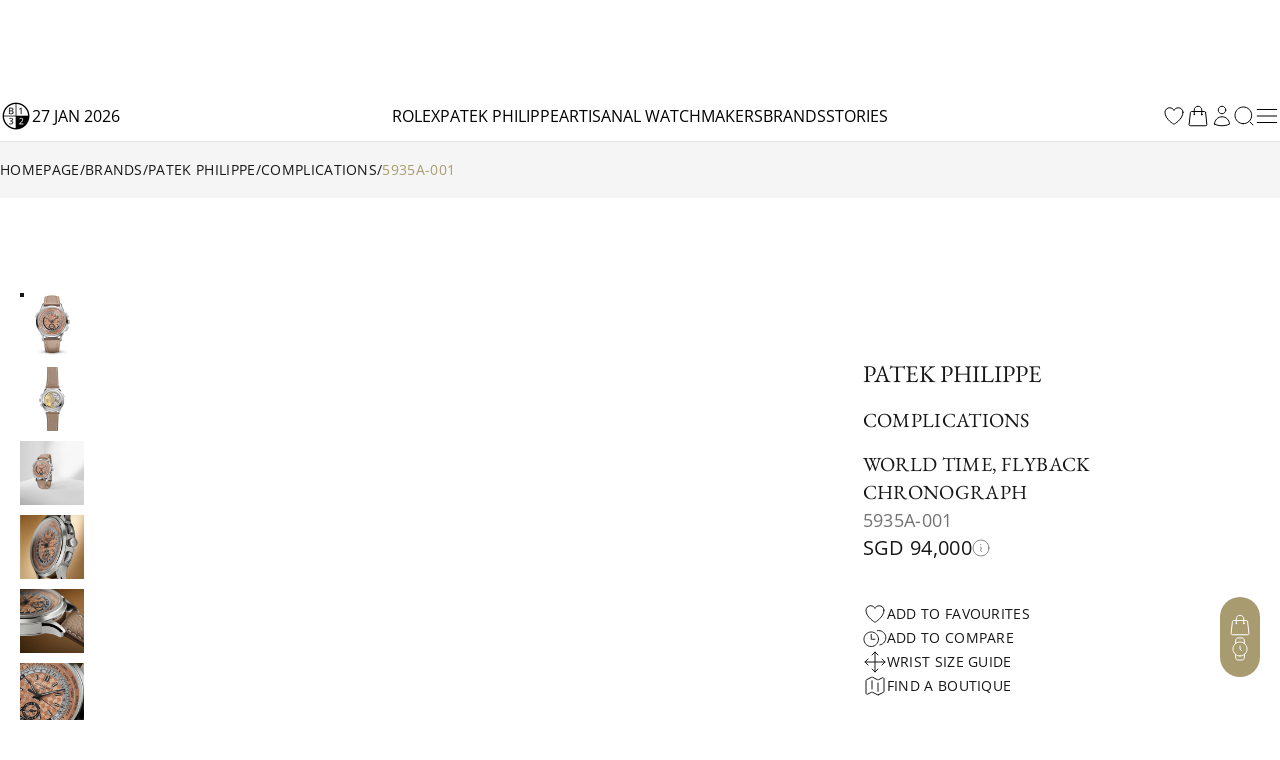

--- FILE ---
content_type: text/html; charset=utf-8
request_url: https://www.thehourglass.com/en-TH/product/patek-philippe/complications/5935a-001
body_size: 40123
content:
<!DOCTYPE html><html lang="en" data-version="1.0.0" data-sentry-element="Html" data-sentry-component="MyDocument" data-sentry-source-file="_document.tsx"><head data-sentry-element="Head" data-sentry-source-file="_document.tsx"><link rel="icon" href="/favicon.ico"/><link rel="preload" as="image" imageSrcSet="https://img.thehourglass.com/tachyon/2023/12/th-logo-2.jpg?w=16&amp;quality=100 16w, https://img.thehourglass.com/tachyon/2023/12/th-logo-2.jpg?w=32&amp;quality=100 32w, https://img.thehourglass.com/tachyon/2023/12/th-logo-2.jpg?w=48&amp;quality=100 48w, https://img.thehourglass.com/tachyon/2023/12/th-logo-2.jpg?w=64&amp;quality=100 64w, https://img.thehourglass.com/tachyon/2023/12/th-logo-2.jpg?w=96&amp;quality=100 96w, https://img.thehourglass.com/tachyon/2023/12/th-logo-2.jpg?w=128&amp;quality=100 128w, https://img.thehourglass.com/tachyon/2023/12/th-logo-2.jpg?w=256&amp;quality=100 256w, https://img.thehourglass.com/tachyon/2023/12/th-logo-2.jpg?w=384&amp;quality=100 384w, https://img.thehourglass.com/tachyon/2023/12/th-logo-2.jpg?w=640&amp;quality=100 640w, https://img.thehourglass.com/tachyon/2023/12/th-logo-2.jpg?w=1080&amp;quality=100 1080w, https://img.thehourglass.com/tachyon/2023/12/th-logo-2.jpg?w=1920&amp;quality=100 1920w, https://img.thehourglass.com/tachyon/2023/12/th-logo-2.jpg?w=3840&amp;quality=100 3840w" imageSizes="100%" fetchpriority="high"/><meta name="viewport" content="width=device-width, initial-scale=1, minimum-scale=1, maximum-scale=5" data-sentry-element="meta" data-sentry-source-file="Meta.tsx"/><meta charSet="utf-8" data-sentry-element="meta" data-sentry-source-file="Meta.tsx"/><title>Patek Philippe Complications  | The Hour Glass Thailand</title><meta name="title" content="Patek Philippe Complications  | The Hour Glass Thailand"/><meta name="description" content="Discover the Patek Philippe Complications World Time, Flyback Chronograph 5935A-001 in Stainless Steel at PMT The Hour Glass."/><meta property="og:type" content="article"/><meta property="og:title" content="Patek Philippe Complications  | The Hour Glass Thailand"/><meta property="og:description" content="Discover the Patek Philippe Complications World Time, Flyback Chronograph 5935A-001 in Stainless Steel at PMT The Hour Glass."/><meta property="og:site_name" content="PMT The Hour Glass"/><meta property="og:image" content="https://img.thehourglass.com/tachyon/2024/02/5935A_001_0.jpg"/><meta name="keywords" content="" data-sentry-element="meta" data-sentry-source-file="Meta.tsx"/><meta name="author" content="" data-sentry-element="meta" data-sentry-source-file="Meta.tsx"/><meta property="og:url" content="https://www.thehourglass.com/en-TH/product/patek-philippe/complications/5935a-001" data-sentry-element="meta" data-sentry-source-file="Meta.tsx"/><link rel="canonical" href="https://www.thehourglass.com/en-TH/product/patek-philippe/complications/5935a-001"/><meta property="og:locale" content="en-TH" data-sentry-element="meta" data-sentry-source-file="Meta.tsx"/><link rel="icon" href="/favicon.ico"/><link rel="preload" as="image" imageSrcSet="https://img.thehourglass.com/tachyon/2024/02/5935A_001_1.jpg?w=16&amp;quality=100 16w, https://img.thehourglass.com/tachyon/2024/02/5935A_001_1.jpg?w=32&amp;quality=100 32w, https://img.thehourglass.com/tachyon/2024/02/5935A_001_1.jpg?w=48&amp;quality=100 48w, https://img.thehourglass.com/tachyon/2024/02/5935A_001_1.jpg?w=64&amp;quality=100 64w, https://img.thehourglass.com/tachyon/2024/02/5935A_001_1.jpg?w=96&amp;quality=100 96w, https://img.thehourglass.com/tachyon/2024/02/5935A_001_1.jpg?w=128&amp;quality=100 128w, https://img.thehourglass.com/tachyon/2024/02/5935A_001_1.jpg?w=256&amp;quality=100 256w, https://img.thehourglass.com/tachyon/2024/02/5935A_001_1.jpg?w=384&amp;quality=100 384w, https://img.thehourglass.com/tachyon/2024/02/5935A_001_1.jpg?w=640&amp;quality=100 640w, https://img.thehourglass.com/tachyon/2024/02/5935A_001_1.jpg?w=1080&amp;quality=100 1080w, https://img.thehourglass.com/tachyon/2024/02/5935A_001_1.jpg?w=1920&amp;quality=100 1920w, https://img.thehourglass.com/tachyon/2024/02/5935A_001_1.jpg?w=3840&amp;quality=100 3840w" imageSizes="100%" fetchpriority="high"/><meta name="next-head-count" content="19"/><meta name="google-site-verification" content="95e1FEFdaUN_C2Ry95CtuVDYlDckunJcFvCY3SoGaAE" data-sentry-element="meta" data-sentry-source-file="_document.tsx"/><link rel="preload" href="/_next/static/media/0c6691544d8d0778-s.p.woff2" as="font" type="font/woff2" crossorigin="anonymous" data-next-font="size-adjust"/><link rel="preload" href="/_next/static/media/351ea5226680f157-s.p.woff2" as="font" type="font/woff2" crossorigin="anonymous" data-next-font="size-adjust"/><link rel="preload" href="/_next/static/media/0bbb5cdd0264468f-s.p.woff2" as="font" type="font/woff2" crossorigin="anonymous" data-next-font="size-adjust"/><link rel="preload" href="/_next/static/media/70f9b50d865cc1c8-s.p.woff2" as="font" type="font/woff2" crossorigin="anonymous" data-next-font="size-adjust"/><link rel="preload" href="/_next/static/media/d1a2421947cbb944-s.p.woff2" as="font" type="font/woff2" crossorigin="anonymous" data-next-font="size-adjust"/><link rel="preload" href="/_next/static/media/2ff257875847b5a0-s.p.woff2" as="font" type="font/woff2" crossorigin="anonymous" data-next-font="size-adjust"/><link rel="preload" href="/_next/static/media/4af50797d1caf652-s.p.woff2" as="font" type="font/woff2" crossorigin="anonymous" data-next-font="size-adjust"/><link rel="preload" href="/_next/static/media/e762f85da432239f-s.p.woff2" as="font" type="font/woff2" crossorigin="anonymous" data-next-font="size-adjust"/><link rel="preload" href="/_next/static/media/e0214cdf96465283-s.p.woff2" as="font" type="font/woff2" crossorigin="anonymous" data-next-font="size-adjust"/><link rel="preload" href="/_next/static/media/aedde3c83ec3bfda-s.p.woff2" as="font" type="font/woff2" crossorigin="anonymous" data-next-font="size-adjust"/><link rel="preload" href="/_next/static/media/f3860381de981135-s.p.woff2" as="font" type="font/woff2" crossorigin="anonymous" data-next-font="size-adjust"/><link rel="preload" href="/_next/static/media/3428185a66551a35-s.p.woff2" as="font" type="font/woff2" crossorigin="anonymous" data-next-font="size-adjust"/><link rel="preload" href="/_next/static/media/69ae60fb8df680be-s.p.woff2" as="font" type="font/woff2" crossorigin="anonymous" data-next-font="size-adjust"/><link rel="preload" href="/_next/static/media/fd77fa92605b1c47-s.p.woff2" as="font" type="font/woff2" crossorigin="anonymous" data-next-font="size-adjust"/><link rel="preload" href="/_next/static/media/dddc1abd3e1bd686-s.p.woff2" as="font" type="font/woff2" crossorigin="anonymous" data-next-font="size-adjust"/><link rel="preload" href="/_next/static/media/09becfd46dfd70a5-s.p.woff2" as="font" type="font/woff2" crossorigin="anonymous" data-next-font="size-adjust"/><link rel="preload" href="/_next/static/media/633879f24d8f4d42-s.p.woff2" as="font" type="font/woff2" crossorigin="anonymous" data-next-font="size-adjust"/><link rel="preload" href="/_next/static/media/d337d9cbe690b505-s.p.woff2" as="font" type="font/woff2" crossorigin="anonymous" data-next-font="size-adjust"/><link rel="preload" href="/_next/static/media/a8ce97ac182f3116-s.p.woff2" as="font" type="font/woff2" crossorigin="anonymous" data-next-font="size-adjust"/><link rel="preload" href="/_next/static/media/90a720783c32d14a-s.p.woff2" as="font" type="font/woff2" crossorigin="anonymous" data-next-font="size-adjust"/><link rel="preload" href="/_next/static/media/0580c55b95723199-s.p.woff2" as="font" type="font/woff2" crossorigin="anonymous" data-next-font="size-adjust"/><link rel="preload" href="/_next/static/media/6eafe6a149d04572-s.p.woff2" as="font" type="font/woff2" crossorigin="anonymous" data-next-font="size-adjust"/><link rel="preload" href="/_next/static/css/c1b421f5eef971ca.css" as="style"/><link rel="stylesheet" href="/_next/static/css/c1b421f5eef971ca.css" data-n-g=""/><link rel="preload" href="/_next/static/css/e3ab56b1755ddd1b.css" as="style"/><link rel="stylesheet" href="/_next/static/css/e3ab56b1755ddd1b.css" data-n-p=""/><link rel="preload" href="/_next/static/css/854cded0d792b3d3.css" as="style"/><link rel="stylesheet" href="/_next/static/css/854cded0d792b3d3.css"/><noscript data-n-css=""></noscript><script defer="" nomodule="" src="/_next/static/chunks/polyfills-78c92fac7aa8fdd8.js"></script><script defer="" src="/_next/static/chunks/54227.22b8e27061360412.js"></script><script defer="" src="/_next/static/chunks/99859.ba3a0437cb1abb45.js"></script><script defer="" src="/_next/static/chunks/30869.7ee4788d06dc17e6.js"></script><script defer="" src="/_next/static/chunks/88813-18c619d2806819d3.js"></script><script defer="" src="/_next/static/chunks/24533.fd85304d2e092285.js"></script><script src="/_next/static/chunks/webpack-40cc74eeeea57826.js" defer=""></script><script src="/_next/static/chunks/framework-bc6cffa38930597f.js" defer=""></script><script src="/_next/static/chunks/main-eaf15232da9bbfdc.js" defer=""></script><script src="/_next/static/chunks/69111-159adf46e43d07d5.js" defer=""></script><script src="/_next/static/chunks/pages/_app-cd195c62d5c53ea9.js" defer=""></script><script src="/_next/static/chunks/96236-4820b93f795dd748.js" defer=""></script><script src="/_next/static/chunks/48929-cf21adb656215f19.js" defer=""></script><script src="/_next/static/chunks/75372-ca23756d621d8a14.js" defer=""></script><script src="/_next/static/chunks/88411-e616a27068cd7d13.js" defer=""></script><script src="/_next/static/chunks/8480-bb4405b68c02cffd.js" defer=""></script><script src="/_next/static/chunks/14589-7cc0f0e1efd404e1.js" defer=""></script><script src="/_next/static/chunks/93747-8f455b30269ba55f.js" defer=""></script><script src="/_next/static/chunks/5901-e35616ca1bb373c4.js" defer=""></script><script src="/_next/static/chunks/9617-699d65b81ba42e33.js" defer=""></script><script src="/_next/static/chunks/68573-3a6efbec112091eb.js" defer=""></script><script src="/_next/static/chunks/3965-4b1db14053bbd8d5.js" defer=""></script><script src="/_next/static/chunks/40492-7094ed077b08d423.js" defer=""></script><script src="/_next/static/chunks/91670-0d0aa7c1e11c4d2e.js" defer=""></script><script src="/_next/static/chunks/65480-106d5e6552e087c1.js" defer=""></script><script src="/_next/static/chunks/20935-42a8cb67bd360169.js" defer=""></script><script src="/_next/static/chunks/81078-8546a45a49935a2e.js" defer=""></script><script src="/_next/static/chunks/47896-f86d186ee0e17bb8.js" defer=""></script><script src="/_next/static/chunks/pages/product/%5B%5B...slug%5D%5D-3b75d417cb220d83.js" defer=""></script><script src="/_next/static/lRaeb0votg0Qz57pmibLm/_buildManifest.js" defer=""></script><script src="/_next/static/lRaeb0votg0Qz57pmibLm/_ssgManifest.js" defer=""></script></head><body class="min-h-screen"><noscript><iframe src="https://www.googletagmanager.com/ns.html?id=GTM-M5DTN8F" height="0" width="0" style="display:none;visibility:hidden"></iframe></noscript><noscript><iframe src="https://www.googletagmanager.com/ns.html?id=GTM-TH9233L" height="0" width="0" style="display:none;visibility:hidden"></iframe></noscript><div id="__next"><main class="__variable_0d8000 __variable_b646a2 __variable_524304 __variable_8c2121 __variable_e609d8 __variable_cff536 relative flex min-h-screen flex-col"><div class="DesktopHeader-root sticky top-0 z-50 hidden w-full font-OpenSans xl:block xl:w-[calc(100dvw-5px)]" id="desktop-header-container"><div class="DesktopHeader-line1 relative z-20 w-full border-b bg-white px-5 transition-all duration-300 xl:px-0 border-transparent"><div class="mx-auto max-w-7xl items-center overflow-hidden duration-300 ease-in-out MenuGrid h-[90px]"><div class="flex w-full justify-start"></div><div class="relative mx-auto h-full max-w-[200px]"><a href="/en-TH" data-sentry-element="Link" data-sentry-source-file="index.tsx"><img alt="logo" data-sentry-element="Image" data-sentry-source-file="index.tsx" fetchpriority="high" width="1283" height="116" decoding="async" data-nimg="1" class="h-full w-auto object-contain" style="color:transparent;background-size:cover;background-position:50% 50%;background-repeat:no-repeat;background-image:url(&quot;data:image/svg+xml;charset=utf-8,%3Csvg xmlns=&#x27;http://www.w3.org/2000/svg&#x27; viewBox=&#x27;0 0 1283 116&#x27;%3E%3Cfilter id=&#x27;b&#x27; color-interpolation-filters=&#x27;sRGB&#x27;%3E%3CfeGaussianBlur stdDeviation=&#x27;20&#x27;/%3E%3CfeColorMatrix values=&#x27;1 0 0 0 0 0 1 0 0 0 0 0 1 0 0 0 0 0 100 -1&#x27; result=&#x27;s&#x27;/%3E%3CfeFlood x=&#x27;0&#x27; y=&#x27;0&#x27; width=&#x27;100%25&#x27; height=&#x27;100%25&#x27;/%3E%3CfeComposite operator=&#x27;out&#x27; in=&#x27;s&#x27;/%3E%3CfeComposite in2=&#x27;SourceGraphic&#x27;/%3E%3CfeGaussianBlur stdDeviation=&#x27;20&#x27;/%3E%3C/filter%3E%3Cimage width=&#x27;100%25&#x27; height=&#x27;100%25&#x27; x=&#x27;0&#x27; y=&#x27;0&#x27; preserveAspectRatio=&#x27;none&#x27; style=&#x27;filter: url(%23b);&#x27; href=&#x27;https://img.thehourglass.com/tachyon/2023/12/th-logo-2.jpg?w=640&amp;quality=20&#x27;/%3E%3C/svg%3E&quot;)" sizes="100%" srcSet="https://img.thehourglass.com/tachyon/2023/12/th-logo-2.jpg?w=16&amp;quality=100 16w, https://img.thehourglass.com/tachyon/2023/12/th-logo-2.jpg?w=32&amp;quality=100 32w, https://img.thehourglass.com/tachyon/2023/12/th-logo-2.jpg?w=48&amp;quality=100 48w, https://img.thehourglass.com/tachyon/2023/12/th-logo-2.jpg?w=64&amp;quality=100 64w, https://img.thehourglass.com/tachyon/2023/12/th-logo-2.jpg?w=96&amp;quality=100 96w, https://img.thehourglass.com/tachyon/2023/12/th-logo-2.jpg?w=128&amp;quality=100 128w, https://img.thehourglass.com/tachyon/2023/12/th-logo-2.jpg?w=256&amp;quality=100 256w, https://img.thehourglass.com/tachyon/2023/12/th-logo-2.jpg?w=384&amp;quality=100 384w, https://img.thehourglass.com/tachyon/2023/12/th-logo-2.jpg?w=640&amp;quality=100 640w, https://img.thehourglass.com/tachyon/2023/12/th-logo-2.jpg?w=1080&amp;quality=100 1080w, https://img.thehourglass.com/tachyon/2023/12/th-logo-2.jpg?w=1920&amp;quality=100 1920w, https://img.thehourglass.com/tachyon/2023/12/th-logo-2.jpg?w=3840&amp;quality=100 3840w" src="https://img.thehourglass.com/tachyon/2023/12/th-logo-2.jpg?w=3840&amp;quality=100"/></a></div><div class="flex w-full items-center justify-end"><a href="https://www.thehourglass.com/en-TH/brand/patek-philippe"><img alt="patek philippe certificate" loading="lazy" width="145" height="85" decoding="async" data-nimg="1" class="aspect-[145/85] w-[103px] pr-[1px]" style="color:transparent" srcSet="/_next/image?url=%2F_next%2Fstatic%2Fmedia%2FiconCertificate.2b276680.jpg&amp;w=256&amp;q=100 1x, /_next/image?url=%2F_next%2Fstatic%2Fmedia%2FiconCertificate.2b276680.jpg&amp;w=384&amp;q=100 2x" src="/_next/image?url=%2F_next%2Fstatic%2Fmedia%2FiconCertificate.2b276680.jpg&amp;w=384&amp;q=100"/></a></div></div></div><div class="DesktopHeader-line2 relative z-10 mx-auto w-full border-b-[1px] border-neutral-200 bg-white px-0 duration-300 border-neutral-200 opacity-100"><div class="relative z-40 h-[50px] w-full bg-white text-base text-black transition-all duration-300 !bg-white !text-black !bg-transparent text-white"><div class="relative z-40 flex h-full w-full bg-white"><div class="mx-auto h-full w-full max-w-7xl items-center bg-white px-5 xl:px-0 MenuGrid"><div class="flex min-w-[150px] items-center gap-3 uppercase"><img alt="black" data-sentry-element="Image" data-sentry-source-file="index.tsx" loading="lazy" width="32" height="32" decoding="async" data-nimg="1" style="color:transparent" srcSet="/_next/image?url=%2F_next%2Fstatic%2Fmedia%2Ficon-leap-year-clock-2.7c9d1e7a.png&amp;w=32&amp;q=100 1x, /_next/image?url=%2F_next%2Fstatic%2Fmedia%2Ficon-leap-year-clock-2.7c9d1e7a.png&amp;w=64&amp;q=100 2x" src="/_next/image?url=%2F_next%2Fstatic%2Fmedia%2Ficon-leap-year-clock-2.7c9d1e7a.png&amp;w=64&amp;q=100"/><span data-sentry-component="DateLabel" data-sentry-source-file="DateLabel.tsx">27 Jan 2026</span></div><div class="flex h-full items-center justify-center gap-[30px] text-base uppercase"><a href="/en-TH/rolex" class="menu-link flex h-full items-center hover:text-thg-yellow" target="">Rolex</a><a href="/en-TH/brand/patek-philippe" class="menu-link flex h-full items-center hover:text-thg-yellow" target="">Patek Philippe</a><a href="https://ovr.thehourglass.com" class="menu-link flex h-full items-center hover:text-thg-yellow" target="_blank">Artisanal watchmakers</a><a href="/en-TH/brands" class="menu-link flex h-full items-center hover:text-thg-yellow" target="">Brands</a><a href="/en-TH/stories" class="menu-link flex h-full items-center hover:text-thg-yellow" target="">Stories</a></div><div class="col-start-3 flex h-full items-center justify-end gap-[10px]"><a href="/en-TH/favourites" aria-label="favourites" data-sentry-element="Link" data-sentry-component="FavoritesIcon" data-sentry-source-file="index.tsx"><svg width="24" height="24" viewBox="0 0 24 24" fill="none" xmlns="http://www.w3.org/2000/svg" class="cursor-pointer" data-sentry-element="svg" data-sentry-source-file="IconHeart.tsx" data-sentry-component="IconHeart"><path d="M20.9922 8.25C20.9922 5.76472 18.8935 3.75 16.3047 3.75C14.3691 3.75 12.7075 4.87628 11.9922 6.48342C11.2769 4.87628 9.61531 3.75 7.67969 3.75C5.09085 3.75 2.99219 5.76472 2.99219 8.25C2.99219 15.4706 11.9922 20.25 11.9922 20.25C11.9922 20.25 20.9922 15.4706 20.9922 8.25Z" stroke="currentColor" stroke-linecap="round" stroke-linejoin="round" data-sentry-element="path" data-sentry-source-file="IconHeart.tsx"></path></svg></a><div class="CartIcon-root relative flex items-center" data-sentry-component="CartIcon" data-sentry-source-file="CartIcon.tsx"><a href="/en-TH/cart" class="relative" data-sentry-element="Link" data-sentry-source-file="CartIcon.tsx"><svg xmlns="http://www.w3.org/2000/svg" width="24" height="24" viewBox="0 0 24 24" fill="none" class="cursor-pointer" data-sentry-element="svg" data-sentry-source-file="IconBag.tsx" data-sentry-component="IconBag"><path d="M15.75 10.5V6C15.75 3.92893 14.0711 2.25 12 2.25C9.92893 2.25 8.25 3.92893 8.25 6V10.5M19.606 8.50723L20.8692 20.5072C20.9391 21.1715 20.4183 21.75 19.7504 21.75H4.24963C3.58172 21.75 3.06089 21.1715 3.13081 20.5072L4.39397 8.50723C4.45424 7.93466 4.93706 7.5 5.51279 7.5H18.4872C19.0629 7.5 19.5458 7.93466 19.606 8.50723ZM8.625 10.5C8.625 10.7071 8.4571 10.875 8.25 10.875C8.04289 10.875 7.875 10.7071 7.875 10.5C7.875 10.2929 8.04289 10.125 8.25 10.125C8.4571 10.125 8.625 10.2929 8.625 10.5ZM16.125 10.5C16.125 10.7071 15.9571 10.875 15.75 10.875C15.5429 10.875 15.375 10.7071 15.375 10.5C15.375 10.2929 15.5429 10.125 15.75 10.125C15.9571 10.125 16.125 10.2929 16.125 10.5Z" stroke="currentColor" stroke-linecap="round" stroke-linejoin="round" data-sentry-element="path" data-sentry-source-file="IconBag.tsx"></path></svg></a></div><a href="/en-TH/sign-in" data-sentry-element="Link" data-sentry-component="ProfileIcon" data-sentry-source-file="ProfileIcon.tsx"><svg xmlns="http://www.w3.org/2000/svg" width="24" height="24" viewBox="0 0 24 24" fill="none" class="profile-icon cursor-pointer" data-sentry-element="svg" data-sentry-source-file="IconUser.tsx" data-sentry-component="IconUser"><path d="M15.7501 6C15.7501 8.07107 14.0712 9.75 12.0001 9.75C9.92902 9.75 8.25009 8.07107 8.25009 6C8.25009 3.92893 9.92902 2.25 12.0001 2.25C14.0712 2.25 15.7501 3.92893 15.7501 6Z" stroke="currentColor" stroke-linecap="round" stroke-linejoin="round" data-sentry-element="path" data-sentry-source-file="IconUser.tsx"></path><path d="M4.50122 20.1182C4.57153 16.0369 7.90196 12.75 12.0001 12.75C16.0983 12.75 19.4288 16.0371 19.499 20.1185C17.2162 21.166 14.6765 21.75 12.0004 21.75C9.32408 21.75 6.78418 21.1659 4.50122 20.1182Z" stroke="currentColor" stroke-linecap="round" stroke-linejoin="round" data-sentry-element="path" data-sentry-source-file="IconUser.tsx"></path></svg></a><button class="DesktopHeader-search-btn h-5 w-5" aria-label="search"><svg xmlns="http://www.w3.org/2000/svg" width="20" height="20" viewBox="0 0 20 20" fill="none" data-sentry-element="svg" data-sentry-source-file="IconSearch.tsx" data-sentry-component="IconSearch"><path d="M9.33846 17.6769C13.9437 17.6769 17.6769 13.9437 17.6769 9.33846C17.6769 4.73326 13.9437 1 9.33846 1C4.73326 1 1 4.73326 1 9.33846C1 13.9437 4.73326 17.6769 9.33846 17.6769Z" stroke="currentColor" stroke-linecap="round" stroke-linejoin="round" data-sentry-element="path" data-sentry-source-file="IconSearch.tsx"></path><path d="M19 19L16 16" stroke="currentColor" stroke-linecap="round" stroke-linejoin="round" data-sentry-element="path" data-sentry-source-file="IconSearch.tsx"></path></svg></button><div class="relative" data-sentry-component="SecondMenuButton" data-sentry-source-file="SecondMenuButton.tsx"><svg xmlns="http://www.w3.org/2000/svg" width="26" height="26" viewBox="0 0 26 26" fill="none" class="cursor-pointer" data-sentry-element="svg" data-sentry-component="IconFold" data-sentry-source-file="IconFold.tsx"><path d="M3.25 19.5H22.75" stroke="currentColor" stroke-linecap="round" stroke-linejoin="round" data-sentry-element="path" data-sentry-source-file="IconFold.tsx"></path><path d="M3.25 13H22.75" stroke="currentColor" stroke-linecap="round" stroke-linejoin="round" data-sentry-element="path" data-sentry-source-file="IconFold.tsx"></path><path d="M3.25 6.5H22.75" stroke="currentColor" stroke-linecap="round" stroke-linejoin="round" data-sentry-element="path" data-sentry-source-file="IconFold.tsx"></path></svg></div></div></div></div><div class="Megamenu-wrapper absolute w-full -translate-y-[150%] border-t border-neutral-200 bg-white transition-all duration-700 ease-in will-change-transform min-h-[400px]"></div></div><div class="absolute left-0 top-[50px] z-10 mx-auto h-[230px] w-full items-center justify-center bg-white py-20 transition-all duration-300 hidden -translate-y-full"><div class="relative mx-auto block h-[50px] w-full max-w-[620px] text-neutral-900 lg:h-[70px]"><svg xmlns="http://www.w3.org/2000/svg" width="20" height="20" viewBox="0 0 20 20" fill="none" class="absolute left-5 top-[14px] h-5 lg:top-[24px]" data-sentry-element="svg" data-sentry-source-file="IconSearch.tsx" data-sentry-component="IconSearch"><path d="M9.33846 17.6769C13.9437 17.6769 17.6769 13.9437 17.6769 9.33846C17.6769 4.73326 13.9437 1 9.33846 1C4.73326 1 1 4.73326 1 9.33846C1 13.9437 4.73326 17.6769 9.33846 17.6769Z" stroke="currentColor" stroke-linecap="round" stroke-linejoin="round" data-sentry-element="path" data-sentry-source-file="IconSearch.tsx"></path><path d="M19 19L16 16" stroke="currentColor" stroke-linecap="round" stroke-linejoin="round" data-sentry-element="path" data-sentry-source-file="IconSearch.tsx"></path></svg><input name="search" placeholder="Search" id="searchInput" type="text" autofocus="" class="peer h-full w-full border border-neutral-400 px-14 pt-1 text-sm focus-visible:outline-none lg:border-x-0 lg:!border-b lg:border-t-0 lg:border-neutral-400 lg:text-base"/><div class="invisible absolute bottom-5 right-20 text-xs uppercase text-red-600 peer-invalid:visible">Please input at least 3 characters</div><img alt="open" data-sentry-element="Image" data-sentry-source-file="index.tsx" loading="lazy" width="20" height="20" decoding="async" data-nimg="1" class="absolute right-5 top-[14px] h-5 cursor-pointer lg:top-[26px]" style="color:transparent" src="/_next/static/media/iconSimpleArrowRightBlack.22b6e56d.svg"/></div></div></div></div><div class="MobileHeader-root sticky top-0 z-50 w-full bg-white font-OpenSans xl:hidden" id="mobile-header-container"><div class="MobileHeader-root__inner relative grid min-h-[48px] grid-cols-12 items-center px-3 py-1"><div class="relative z-[1] col-span-1 col-start-1 justify-items-start"><img alt="menu" loading="lazy" width="24" height="24" decoding="async" data-nimg="1" class="cursor-pointer" style="color:transparent" src="/_next/static/media/iconMenu.1f11a9fe.svg"/></div><a href="/en-TH" class="relative col-span-8 col-start-3 h-auto w-full sm:col-span-4 sm:col-start-5 aspect-[1400/501] max-h-[70px]" data-sentry-element="Link" data-sentry-source-file="index.tsx"><img alt="logo" data-sentry-element="Image" data-sentry-source-file="index.tsx" fetchpriority="high" decoding="async" data-nimg="fill" class="object-contain" style="position:absolute;height:100%;width:100%;left:0;top:0;right:0;bottom:0;color:transparent;background-size:cover;background-position:50% 50%;background-repeat:no-repeat;background-image:url(&quot;data:image/svg+xml;charset=utf-8,%3Csvg xmlns=&#x27;http://www.w3.org/2000/svg&#x27; %3E%3Cfilter id=&#x27;b&#x27; color-interpolation-filters=&#x27;sRGB&#x27;%3E%3CfeGaussianBlur stdDeviation=&#x27;20&#x27;/%3E%3CfeColorMatrix values=&#x27;1 0 0 0 0 0 1 0 0 0 0 0 1 0 0 0 0 0 100 -1&#x27; result=&#x27;s&#x27;/%3E%3CfeFlood x=&#x27;0&#x27; y=&#x27;0&#x27; width=&#x27;100%25&#x27; height=&#x27;100%25&#x27;/%3E%3CfeComposite operator=&#x27;out&#x27; in=&#x27;s&#x27;/%3E%3CfeComposite in2=&#x27;SourceGraphic&#x27;/%3E%3CfeGaussianBlur stdDeviation=&#x27;20&#x27;/%3E%3C/filter%3E%3Cimage width=&#x27;100%25&#x27; height=&#x27;100%25&#x27; x=&#x27;0&#x27; y=&#x27;0&#x27; preserveAspectRatio=&#x27;none&#x27; style=&#x27;filter: url(%23b);&#x27; href=&#x27;https://img.thehourglass.com/tachyon/2023/12/th-logo-2.jpg?w=640&amp;quality=20&#x27;/%3E%3C/svg%3E&quot;)" sizes="100%" srcSet="https://img.thehourglass.com/tachyon/2023/12/th-logo-2.jpg?w=16&amp;quality=100 16w, https://img.thehourglass.com/tachyon/2023/12/th-logo-2.jpg?w=32&amp;quality=100 32w, https://img.thehourglass.com/tachyon/2023/12/th-logo-2.jpg?w=48&amp;quality=100 48w, https://img.thehourglass.com/tachyon/2023/12/th-logo-2.jpg?w=64&amp;quality=100 64w, https://img.thehourglass.com/tachyon/2023/12/th-logo-2.jpg?w=96&amp;quality=100 96w, https://img.thehourglass.com/tachyon/2023/12/th-logo-2.jpg?w=128&amp;quality=100 128w, https://img.thehourglass.com/tachyon/2023/12/th-logo-2.jpg?w=256&amp;quality=100 256w, https://img.thehourglass.com/tachyon/2023/12/th-logo-2.jpg?w=384&amp;quality=100 384w, https://img.thehourglass.com/tachyon/2023/12/th-logo-2.jpg?w=640&amp;quality=100 640w, https://img.thehourglass.com/tachyon/2023/12/th-logo-2.jpg?w=1080&amp;quality=100 1080w, https://img.thehourglass.com/tachyon/2023/12/th-logo-2.jpg?w=1920&amp;quality=100 1920w, https://img.thehourglass.com/tachyon/2023/12/th-logo-2.jpg?w=3840&amp;quality=100 3840w" src="https://img.thehourglass.com/tachyon/2023/12/th-logo-2.jpg?w=3840&amp;quality=100"/></a><a href="https://www.thehourglass.com/en-TH/brand/patek-philippe" class="col-span-2 col-start-10 justify-items-end max-sm:hidden"><img alt="patek philippe certificate" loading="lazy" width="145" height="85" decoding="async" data-nimg="1" class="aspect-[145/85] w-[103px] pr-[1px]" style="color:transparent" srcSet="/_next/image?url=%2F_next%2Fstatic%2Fmedia%2FiconCertificate.2b276680.jpg&amp;w=256&amp;q=100 1x, /_next/image?url=%2F_next%2Fstatic%2Fmedia%2FiconCertificate.2b276680.jpg&amp;w=384&amp;q=100 2x" src="/_next/image?url=%2F_next%2Fstatic%2Fmedia%2FiconCertificate.2b276680.jpg&amp;w=384&amp;q=100"/></a><div class="col-span-1 col-start-12 justify-items-end"><svg xmlns="http://www.w3.org/2000/svg" width="20" height="20" viewBox="0 0 20 20" fill="none" class="cursor-pointer" data-sentry-element="svg" data-sentry-component="IconSearch" data-sentry-source-file="IconSearch.tsx"><path d="M9.33846 17.6769C13.9437 17.6769 17.6769 13.9437 17.6769 9.33846C17.6769 4.73326 13.9437 1 9.33846 1C4.73326 1 1 4.73326 1 9.33846C1 13.9437 4.73326 17.6769 9.33846 17.6769Z" stroke="currentColor" stroke-linecap="round" stroke-linejoin="round" data-sentry-element="path" data-sentry-source-file="IconSearch.tsx"></path><path d="M19 19L16 16" stroke="currentColor" stroke-linecap="round" stroke-linejoin="round" data-sentry-element="path" data-sentry-source-file="IconSearch.tsx"></path></svg></div><div class="fixed left-0 top-12 z-10 mx-auto h-[110px] w-full items-center justify-center bg-white px-5 py-[30px] transition-all duration-300 hidden"><div class="relative mx-auto block h-full w-full text-neutral-900"><input name="search" placeholder="SEARCH" id="mobileSearchInput" type="text" autofocus="" class="peer h-full w-full border border-neutral-900 px-5 text-sm focus-visible:outline-none"/><div class="invisible absolute bottom-1/2 right-14 translate-y-1/2 text-xs uppercase text-red-600 peer-invalid:visible">Please input at least 3 characters</div><svg xmlns="http://www.w3.org/2000/svg" width="20" height="20" viewBox="0 0 20 20" fill="none" class="absolute right-5 top-1/2 h-6 w-6 -translate-y-1/2" data-sentry-element="svg" data-sentry-source-file="IconSearch.tsx" data-sentry-component="IconSearch"><path d="M9.33846 17.6769C13.9437 17.6769 17.6769 13.9437 17.6769 9.33846C17.6769 4.73326 13.9437 1 9.33846 1C4.73326 1 1 4.73326 1 9.33846C1 13.9437 4.73326 17.6769 9.33846 17.6769Z" stroke="currentColor" stroke-linecap="round" stroke-linejoin="round" data-sentry-element="path" data-sentry-source-file="IconSearch.tsx"></path><path d="M19 19L16 16" stroke="currentColor" stroke-linecap="round" stroke-linejoin="round" data-sentry-element="path" data-sentry-source-file="IconSearch.tsx"></path></svg></div></div></div></div><div class="FloatingCTA-root z-1000 fixed bottom-[6%] right-5 flex flex-col items-end"><div class="WatchEnquiryButton transition-all duration-500 ease-in-out absolute bottom-0 delay-400"><div class="block flex flex-col items-center justify-center gap-5 rounded-[112px] bg-[#A99B70] px-2 py-4"><div class="group relative h-6 w-6" data-sentry-component="RenderButton" data-sentry-source-file="FloatIcon.tsx"><button class="invisible absolute right-[calc(100%+12px)] top-1/2 -translate-y-1/2 cursor-pointer whitespace-nowrap rounded-[30px] bg-white px-4 py-[10px] font-OpenSans text-sm capitalize opacity-0 group-hover:opacity-100 lg:group-hover:visible" aria-label="My Bag">My Bag</button><button class="cursor-pointer transition-all duration-300 group-hover:opacity-75" aria-label="My Bag"><div class="CartIcon-root relative flex items-center rounded-full" data-sentry-component="CartIcon" data-sentry-source-file="CartIcon.tsx"><a href="/en-TH/cart" class="relative" data-sentry-element="Link" data-sentry-source-file="CartIcon.tsx"><svg xmlns="http://www.w3.org/2000/svg" width="24" height="24" viewBox="0 0 24 24" fill="none" class="cursor-pointer" stroke="#fff" data-sentry-element="svg" data-sentry-source-file="IconBag.tsx" data-sentry-component="IconBag"><path d="M15.75 10.5V6C15.75 3.92893 14.0711 2.25 12 2.25C9.92893 2.25 8.25 3.92893 8.25 6V10.5M19.606 8.50723L20.8692 20.5072C20.9391 21.1715 20.4183 21.75 19.7504 21.75H4.24963C3.58172 21.75 3.06089 21.1715 3.13081 20.5072L4.39397 8.50723C4.45424 7.93466 4.93706 7.5 5.51279 7.5H18.4872C19.0629 7.5 19.5458 7.93466 19.606 8.50723ZM8.625 10.5C8.625 10.7071 8.4571 10.875 8.25 10.875C8.04289 10.875 7.875 10.7071 7.875 10.5C7.875 10.2929 8.04289 10.125 8.25 10.125C8.4571 10.125 8.625 10.2929 8.625 10.5ZM16.125 10.5C16.125 10.7071 15.9571 10.875 15.75 10.875C15.5429 10.875 15.375 10.7071 15.375 10.5C15.375 10.2929 15.5429 10.125 15.75 10.125C15.9571 10.125 16.125 10.2929 16.125 10.5Z" stroke="#fff" stroke-linecap="round" stroke-linejoin="round" data-sentry-element="path" data-sentry-source-file="IconBag.tsx"></path></svg></a></div></button></div><div class="hidden group relative h-6 w-6" data-sentry-component="RenderButton" data-sentry-source-file="FloatIcon.tsx"><button class="invisible absolute right-[calc(100%+12px)] top-1/2 -translate-y-1/2 cursor-pointer whitespace-nowrap rounded-[30px] bg-white px-4 py-[10px] font-OpenSans text-sm capitalize opacity-0 group-hover:opacity-100 lg:group-hover:visible" aria-label="My Favourites">My Favourites</button><button class="cursor-pointer transition-all duration-300 group-hover:opacity-75" aria-label="My Favourites"><svg width="24" height="24" viewBox="0 0 24 24" fill="none" xmlns="http://www.w3.org/2000/svg" class="text-white" data-sentry-element="svg" data-sentry-component="IconHeart" data-sentry-source-file="IconHeart.tsx"><path d="M20.9922 8.25C20.9922 5.76472 18.8935 3.75 16.3047 3.75C14.3691 3.75 12.7075 4.87628 11.9922 6.48342C11.2769 4.87628 9.61531 3.75 7.67969 3.75C5.09085 3.75 2.99219 5.76472 2.99219 8.25C2.99219 15.4706 11.9922 20.25 11.9922 20.25C11.9922 20.25 20.9922 15.4706 20.9922 8.25Z" stroke="currentColor" stroke-linecap="round" stroke-linejoin="round" data-sentry-element="path" data-sentry-source-file="IconHeart.tsx"></path></svg></button></div><div class="hidden group relative h-6 w-6" data-sentry-component="RenderButton" data-sentry-source-file="FloatIcon.tsx"><button class="invisible absolute right-[calc(100%+12px)] top-1/2 -translate-y-1/2 cursor-pointer whitespace-nowrap rounded-[30px] bg-white px-4 py-[10px] font-OpenSans text-sm capitalize opacity-0 group-hover:opacity-100 lg:group-hover:visible" aria-label="Watch Comparator (0)">Watch Comparator (0)</button><button class="cursor-pointer transition-all duration-300 group-hover:opacity-75" aria-label="Watch Comparator (0)"><svg width="24" height="24" viewBox="0 0 25 24" fill="none" xmlns="http://www.w3.org/2000/svg" class="text-white" data-sentry-element="svg" data-sentry-component="IconClock" data-sentry-source-file="IconClock.tsx"><path d="M8.57772 8.23424V13.2887H12.3685M16.1593 13.2887C16.1593 17.4759 12.7649 20.8703 8.57772 20.8703C4.3905 20.8703 0.996094 17.4759 0.996094 13.2887C0.996094 9.10144 4.3905 5.70703 8.57772 5.70703C12.7649 5.70703 16.1593 9.10144 16.1593 13.2887Z" stroke="currentColor" stroke-linecap="round" stroke-linejoin="round" data-sentry-element="path" data-sentry-source-file="IconClock.tsx"></path><path d="M17.5276 19.2493C21.6512 18.5222 24.4046 14.5899 23.6775 10.4663C22.9504 6.34271 19.0181 3.5893 14.8945 4.31641" stroke="currentColor" stroke-linecap="round" stroke-linejoin="round" data-sentry-element="path" data-sentry-source-file="IconClock.tsx"></path></svg></button></div><div class="group relative h-6 w-6" data-sentry-component="RenderButton" data-sentry-source-file="FloatIcon.tsx"><button class="invisible absolute right-[calc(100%+12px)] top-1/2 -translate-y-1/2 cursor-pointer whitespace-nowrap rounded-[30px] bg-white px-4 py-[10px] font-OpenSans text-sm capitalize opacity-0 group-hover:opacity-100 lg:group-hover:visible" aria-label="Watch Enquiry">Watch Enquiry</button><button class="cursor-pointer transition-all duration-300 group-hover:opacity-75" aria-label="Watch Enquiry"><svg xmlns="http://www.w3.org/2000/svg" width="24" height="24" viewBox="0 0 20 20" fill="none" data-sentry-element="svg" data-sentry-component="IconWatchEnquiryFloat" data-sentry-source-file="IconWatchEnquiryFloat.tsx"><path d="M9.99996 15.8334C13.2216 15.8334 15.8333 13.2217 15.8333 10.0001C15.8333 6.77842 13.2216 4.16675 9.99996 4.16675C6.7783 4.16675 4.16663 6.77842 4.16663 10.0001C4.16663 13.2217 6.7783 15.8334 9.99996 15.8334Z" stroke="#fff" stroke-width="0.8" stroke-linecap="round" stroke-linejoin="round" data-sentry-element="path" data-sentry-source-file="IconWatchEnquiryFloat.tsx"></path><path d="M10 7.5V10L11.25 11.25" stroke="#fff" stroke-width="0.8" stroke-linecap="round" stroke-linejoin="round" data-sentry-element="path" data-sentry-source-file="IconWatchEnquiryFloat.tsx"></path><path d="M13.7583 14.4583L13.4666 17.6499C13.4291 18.0655 13.237 18.4518 12.9284 18.7326C12.6199 19.0134 12.2172 19.1683 11.7999 19.1666H8.19161C7.77438 19.1683 7.3717 19.0134 7.06311 18.7326C6.75453 18.4518 6.56249 18.0655 6.52494 17.6499L6.23328 14.4583M6.24161 5.5416L6.53328 2.34993C6.5707 1.93583 6.76155 1.55067 7.06837 1.27006C7.37519 0.98945 7.77582 0.833657 8.19161 0.833266H11.8166C12.2338 0.831573 12.6365 0.986431 12.9451 1.26724C13.2537 1.54806 13.4457 1.9344 13.4833 2.34993L13.7749 5.5416" stroke="#fff" stroke-width="0.8" stroke-linecap="round" stroke-linejoin="round" data-sentry-element="path" data-sentry-source-file="IconWatchEnquiryFloat.tsx"></path></svg></button></div></div></div><div class="cursor-pointer transition-all duration-300 ease-in-out hover:opacity-75 hover:delay-0 invisible opacity-0 delay-500"><svg xmlns="http://www.w3.org/2000/svg" width="40" height="40" fill="none" data-sentry-element="svg" data-sentry-source-file="IconFloating.tsx" data-sentry-component="IconFloating"><g clip-path="url(#a)" data-sentry-element="g" data-sentry-source-file="IconFloating.tsx"><path fill="#A99B70" d="M0 0h40v40H0z" data-sentry-element="path" data-sentry-source-file="IconFloating.tsx"></path><path stroke="#fff" stroke-linecap="round" stroke-linejoin="round" d="m28 24-8-8-8 8" data-sentry-element="path" data-sentry-source-file="IconFloating.tsx"></path></g><defs data-sentry-element="defs" data-sentry-source-file="IconFloating.tsx"><clipPath id="a" data-sentry-element="clipPath" data-sentry-source-file="IconFloating.tsx"><rect width="40" height="40" fill="#fff" rx="20" data-sentry-element="rect" data-sentry-source-file="IconFloating.tsx"></rect></clipPath></defs></svg></div></div><div class="Layout-main relative font-OpenSans"><div class="ProductDetail-root ProductDetail-patek-philippe relative w-full flex-1 overflow-x-hidden"><div data-sentry-component="Breadcrumb" data-sentry-source-file="Breadcrumb.tsx"><div class="Breadcrumb-root hidden lg:block py-4 bg-neutral-100 text-neutral-900"><div class="max-w-7xl mx-auto px-5 xl:px-0  flex items-center gap-[2px] font-OpenSans font-normal text-sm uppercase"><a href="/en-TH" class="link-item hover:text-thg-yellow hover:underline">Homepage</a><div>/</div><a href="/en-TH/brands" class="link-item hover:text-thg-yellow hover:underline">Brands</a><div>/</div><a href="/en-TH/brand/patek-philippe" class="link-item hover:text-thg-yellow hover:underline">Patek Philippe</a><div>/</div><a href="/en-TH/catalog/patek-philippe/complications" class="link-item hover:text-thg-yellow hover:underline">Complications</a><div>/</div><span class="truncate max-w-md text-thg-yellow">5935A-001</span></div></div></div><div class="ProductDetailView-root align-items-center relative mx-auto flex min-h-[690px] w-full justify-center overflow-x-hidden pb-[var(--container-padding-bottom)] pt-[var(--container-padding-top)] lg:pb-[var(--container-padding-bottom-desktop)] lg:pt-[var(--container-padding-top-desktop)]" style="--container-padding-top:40px;--container-padding-bottom:40px;--container-padding-top-desktop:80px;--container-padding-bottom-desktop:80px"><div class="ProductCardView-root mx-auto grid w-full max-w-7xl grid-cols-12 gap-6 px-0 text-neutral-900 lg:px-5" data-sentry-component="ProductCard" data-sentry-source-file="ProductCard.tsx"><div class="ProductImages relative col-span-12 flex flex-col gap-4 lg:col-span-8"><div class="swiper ProductImage-swiper relative mb-6 aspect-square w-full max-w-[672px] lg:mb-0" data-sentry-element="ReactSwiper" data-sentry-source-file="ProductCard.tsx"><div class="swiper-wrapper"><div class="swiper-slide relative w-full"><img alt="5935A_001_1.jpg" fetchpriority="high" decoding="async" data-nimg="fill" class="object-contain xl-desktop:object-none" style="position:absolute;height:100%;width:100%;left:0;top:0;right:0;bottom:0;color:transparent;background-size:cover;background-position:50% 50%;background-repeat:no-repeat;background-image:url(&quot;data:image/svg+xml;charset=utf-8,%3Csvg xmlns=&#x27;http://www.w3.org/2000/svg&#x27; %3E%3Cfilter id=&#x27;b&#x27; color-interpolation-filters=&#x27;sRGB&#x27;%3E%3CfeGaussianBlur stdDeviation=&#x27;20&#x27;/%3E%3CfeColorMatrix values=&#x27;1 0 0 0 0 0 1 0 0 0 0 0 1 0 0 0 0 0 100 -1&#x27; result=&#x27;s&#x27;/%3E%3CfeFlood x=&#x27;0&#x27; y=&#x27;0&#x27; width=&#x27;100%25&#x27; height=&#x27;100%25&#x27;/%3E%3CfeComposite operator=&#x27;out&#x27; in=&#x27;s&#x27;/%3E%3CfeComposite in2=&#x27;SourceGraphic&#x27;/%3E%3CfeGaussianBlur stdDeviation=&#x27;20&#x27;/%3E%3C/filter%3E%3Cimage width=&#x27;100%25&#x27; height=&#x27;100%25&#x27; x=&#x27;0&#x27; y=&#x27;0&#x27; preserveAspectRatio=&#x27;none&#x27; style=&#x27;filter: url(%23b);&#x27; href=&#x27;https://img.thehourglass.com/tachyon/2024/02/5935A_001_1.jpg?w=640&amp;quality=20&#x27;/%3E%3C/svg%3E&quot;)" sizes="100%" srcSet="https://img.thehourglass.com/tachyon/2024/02/5935A_001_1.jpg?w=16&amp;quality=100 16w, https://img.thehourglass.com/tachyon/2024/02/5935A_001_1.jpg?w=32&amp;quality=100 32w, https://img.thehourglass.com/tachyon/2024/02/5935A_001_1.jpg?w=48&amp;quality=100 48w, https://img.thehourglass.com/tachyon/2024/02/5935A_001_1.jpg?w=64&amp;quality=100 64w, https://img.thehourglass.com/tachyon/2024/02/5935A_001_1.jpg?w=96&amp;quality=100 96w, https://img.thehourglass.com/tachyon/2024/02/5935A_001_1.jpg?w=128&amp;quality=100 128w, https://img.thehourglass.com/tachyon/2024/02/5935A_001_1.jpg?w=256&amp;quality=100 256w, https://img.thehourglass.com/tachyon/2024/02/5935A_001_1.jpg?w=384&amp;quality=100 384w, https://img.thehourglass.com/tachyon/2024/02/5935A_001_1.jpg?w=640&amp;quality=100 640w, https://img.thehourglass.com/tachyon/2024/02/5935A_001_1.jpg?w=1080&amp;quality=100 1080w, https://img.thehourglass.com/tachyon/2024/02/5935A_001_1.jpg?w=1920&amp;quality=100 1920w, https://img.thehourglass.com/tachyon/2024/02/5935A_001_1.jpg?w=3840&amp;quality=100 3840w" src="https://img.thehourglass.com/tachyon/2024/02/5935A_001_1.jpg?w=3840&amp;quality=100"/></div><div class="swiper-slide relative w-full"><img alt="5935A_001_2.jpg" loading="lazy" decoding="async" data-nimg="fill" class="object-contain xl-desktop:object-none" style="position:absolute;height:100%;width:100%;left:0;top:0;right:0;bottom:0;color:transparent;background-size:cover;background-position:50% 50%;background-repeat:no-repeat;background-image:url(&quot;data:image/svg+xml;charset=utf-8,%3Csvg xmlns=&#x27;http://www.w3.org/2000/svg&#x27; %3E%3Cfilter id=&#x27;b&#x27; color-interpolation-filters=&#x27;sRGB&#x27;%3E%3CfeGaussianBlur stdDeviation=&#x27;20&#x27;/%3E%3CfeColorMatrix values=&#x27;1 0 0 0 0 0 1 0 0 0 0 0 1 0 0 0 0 0 100 -1&#x27; result=&#x27;s&#x27;/%3E%3CfeFlood x=&#x27;0&#x27; y=&#x27;0&#x27; width=&#x27;100%25&#x27; height=&#x27;100%25&#x27;/%3E%3CfeComposite operator=&#x27;out&#x27; in=&#x27;s&#x27;/%3E%3CfeComposite in2=&#x27;SourceGraphic&#x27;/%3E%3CfeGaussianBlur stdDeviation=&#x27;20&#x27;/%3E%3C/filter%3E%3Cimage width=&#x27;100%25&#x27; height=&#x27;100%25&#x27; x=&#x27;0&#x27; y=&#x27;0&#x27; preserveAspectRatio=&#x27;none&#x27; style=&#x27;filter: url(%23b);&#x27; href=&#x27;https://img.thehourglass.com/tachyon/2024/02/5935A_001_2.jpg?w=640&amp;quality=20&#x27;/%3E%3C/svg%3E&quot;)" sizes="100%" srcSet="https://img.thehourglass.com/tachyon/2024/02/5935A_001_2.jpg?w=16&amp;quality=90 16w, https://img.thehourglass.com/tachyon/2024/02/5935A_001_2.jpg?w=32&amp;quality=90 32w, https://img.thehourglass.com/tachyon/2024/02/5935A_001_2.jpg?w=48&amp;quality=90 48w, https://img.thehourglass.com/tachyon/2024/02/5935A_001_2.jpg?w=64&amp;quality=90 64w, https://img.thehourglass.com/tachyon/2024/02/5935A_001_2.jpg?w=96&amp;quality=90 96w, https://img.thehourglass.com/tachyon/2024/02/5935A_001_2.jpg?w=128&amp;quality=90 128w, https://img.thehourglass.com/tachyon/2024/02/5935A_001_2.jpg?w=256&amp;quality=90 256w, https://img.thehourglass.com/tachyon/2024/02/5935A_001_2.jpg?w=384&amp;quality=90 384w, https://img.thehourglass.com/tachyon/2024/02/5935A_001_2.jpg?w=640&amp;quality=90 640w, https://img.thehourglass.com/tachyon/2024/02/5935A_001_2.jpg?w=1080&amp;quality=90 1080w, https://img.thehourglass.com/tachyon/2024/02/5935A_001_2.jpg?w=1920&amp;quality=90 1920w, https://img.thehourglass.com/tachyon/2024/02/5935A_001_2.jpg?w=3840&amp;quality=90 3840w" src="https://img.thehourglass.com/tachyon/2024/02/5935A_001_2.jpg?w=3840&amp;quality=90"/></div><div class="swiper-slide relative w-full"><img alt="5935A_001_3.jpg" loading="lazy" decoding="async" data-nimg="fill" class="object-contain xl-desktop:object-none" style="position:absolute;height:100%;width:100%;left:0;top:0;right:0;bottom:0;color:transparent;background-size:cover;background-position:50% 50%;background-repeat:no-repeat;background-image:url(&quot;data:image/svg+xml;charset=utf-8,%3Csvg xmlns=&#x27;http://www.w3.org/2000/svg&#x27; %3E%3Cfilter id=&#x27;b&#x27; color-interpolation-filters=&#x27;sRGB&#x27;%3E%3CfeGaussianBlur stdDeviation=&#x27;20&#x27;/%3E%3CfeColorMatrix values=&#x27;1 0 0 0 0 0 1 0 0 0 0 0 1 0 0 0 0 0 100 -1&#x27; result=&#x27;s&#x27;/%3E%3CfeFlood x=&#x27;0&#x27; y=&#x27;0&#x27; width=&#x27;100%25&#x27; height=&#x27;100%25&#x27;/%3E%3CfeComposite operator=&#x27;out&#x27; in=&#x27;s&#x27;/%3E%3CfeComposite in2=&#x27;SourceGraphic&#x27;/%3E%3CfeGaussianBlur stdDeviation=&#x27;20&#x27;/%3E%3C/filter%3E%3Cimage width=&#x27;100%25&#x27; height=&#x27;100%25&#x27; x=&#x27;0&#x27; y=&#x27;0&#x27; preserveAspectRatio=&#x27;none&#x27; style=&#x27;filter: url(%23b);&#x27; href=&#x27;https://img.thehourglass.com/tachyon/2024/02/5935A_001_3.jpg?w=640&amp;quality=20&#x27;/%3E%3C/svg%3E&quot;)" sizes="100%" srcSet="https://img.thehourglass.com/tachyon/2024/02/5935A_001_3.jpg?w=16&amp;quality=90 16w, https://img.thehourglass.com/tachyon/2024/02/5935A_001_3.jpg?w=32&amp;quality=90 32w, https://img.thehourglass.com/tachyon/2024/02/5935A_001_3.jpg?w=48&amp;quality=90 48w, https://img.thehourglass.com/tachyon/2024/02/5935A_001_3.jpg?w=64&amp;quality=90 64w, https://img.thehourglass.com/tachyon/2024/02/5935A_001_3.jpg?w=96&amp;quality=90 96w, https://img.thehourglass.com/tachyon/2024/02/5935A_001_3.jpg?w=128&amp;quality=90 128w, https://img.thehourglass.com/tachyon/2024/02/5935A_001_3.jpg?w=256&amp;quality=90 256w, https://img.thehourglass.com/tachyon/2024/02/5935A_001_3.jpg?w=384&amp;quality=90 384w, https://img.thehourglass.com/tachyon/2024/02/5935A_001_3.jpg?w=640&amp;quality=90 640w, https://img.thehourglass.com/tachyon/2024/02/5935A_001_3.jpg?w=1080&amp;quality=90 1080w, https://img.thehourglass.com/tachyon/2024/02/5935A_001_3.jpg?w=1920&amp;quality=90 1920w, https://img.thehourglass.com/tachyon/2024/02/5935A_001_3.jpg?w=3840&amp;quality=90 3840w" src="https://img.thehourglass.com/tachyon/2024/02/5935A_001_3.jpg?w=3840&amp;quality=90"/></div><div class="swiper-slide relative w-full"><img alt="5935A_001_4.jpg" loading="lazy" decoding="async" data-nimg="fill" class="object-contain xl-desktop:object-none" style="position:absolute;height:100%;width:100%;left:0;top:0;right:0;bottom:0;color:transparent;background-size:cover;background-position:50% 50%;background-repeat:no-repeat;background-image:url(&quot;data:image/svg+xml;charset=utf-8,%3Csvg xmlns=&#x27;http://www.w3.org/2000/svg&#x27; %3E%3Cfilter id=&#x27;b&#x27; color-interpolation-filters=&#x27;sRGB&#x27;%3E%3CfeGaussianBlur stdDeviation=&#x27;20&#x27;/%3E%3CfeColorMatrix values=&#x27;1 0 0 0 0 0 1 0 0 0 0 0 1 0 0 0 0 0 100 -1&#x27; result=&#x27;s&#x27;/%3E%3CfeFlood x=&#x27;0&#x27; y=&#x27;0&#x27; width=&#x27;100%25&#x27; height=&#x27;100%25&#x27;/%3E%3CfeComposite operator=&#x27;out&#x27; in=&#x27;s&#x27;/%3E%3CfeComposite in2=&#x27;SourceGraphic&#x27;/%3E%3CfeGaussianBlur stdDeviation=&#x27;20&#x27;/%3E%3C/filter%3E%3Cimage width=&#x27;100%25&#x27; height=&#x27;100%25&#x27; x=&#x27;0&#x27; y=&#x27;0&#x27; preserveAspectRatio=&#x27;none&#x27; style=&#x27;filter: url(%23b);&#x27; href=&#x27;https://img.thehourglass.com/tachyon/2024/02/5935A_001_4.jpg?w=640&amp;quality=20&#x27;/%3E%3C/svg%3E&quot;)" sizes="100%" srcSet="https://img.thehourglass.com/tachyon/2024/02/5935A_001_4.jpg?w=16&amp;quality=90 16w, https://img.thehourglass.com/tachyon/2024/02/5935A_001_4.jpg?w=32&amp;quality=90 32w, https://img.thehourglass.com/tachyon/2024/02/5935A_001_4.jpg?w=48&amp;quality=90 48w, https://img.thehourglass.com/tachyon/2024/02/5935A_001_4.jpg?w=64&amp;quality=90 64w, https://img.thehourglass.com/tachyon/2024/02/5935A_001_4.jpg?w=96&amp;quality=90 96w, https://img.thehourglass.com/tachyon/2024/02/5935A_001_4.jpg?w=128&amp;quality=90 128w, https://img.thehourglass.com/tachyon/2024/02/5935A_001_4.jpg?w=256&amp;quality=90 256w, https://img.thehourglass.com/tachyon/2024/02/5935A_001_4.jpg?w=384&amp;quality=90 384w, https://img.thehourglass.com/tachyon/2024/02/5935A_001_4.jpg?w=640&amp;quality=90 640w, https://img.thehourglass.com/tachyon/2024/02/5935A_001_4.jpg?w=1080&amp;quality=90 1080w, https://img.thehourglass.com/tachyon/2024/02/5935A_001_4.jpg?w=1920&amp;quality=90 1920w, https://img.thehourglass.com/tachyon/2024/02/5935A_001_4.jpg?w=3840&amp;quality=90 3840w" src="https://img.thehourglass.com/tachyon/2024/02/5935A_001_4.jpg?w=3840&amp;quality=90"/></div><div class="swiper-slide relative w-full"><img alt="5935A_001_5.jpg" loading="lazy" decoding="async" data-nimg="fill" class="object-contain xl-desktop:object-none" style="position:absolute;height:100%;width:100%;left:0;top:0;right:0;bottom:0;color:transparent;background-size:cover;background-position:50% 50%;background-repeat:no-repeat;background-image:url(&quot;data:image/svg+xml;charset=utf-8,%3Csvg xmlns=&#x27;http://www.w3.org/2000/svg&#x27; %3E%3Cfilter id=&#x27;b&#x27; color-interpolation-filters=&#x27;sRGB&#x27;%3E%3CfeGaussianBlur stdDeviation=&#x27;20&#x27;/%3E%3CfeColorMatrix values=&#x27;1 0 0 0 0 0 1 0 0 0 0 0 1 0 0 0 0 0 100 -1&#x27; result=&#x27;s&#x27;/%3E%3CfeFlood x=&#x27;0&#x27; y=&#x27;0&#x27; width=&#x27;100%25&#x27; height=&#x27;100%25&#x27;/%3E%3CfeComposite operator=&#x27;out&#x27; in=&#x27;s&#x27;/%3E%3CfeComposite in2=&#x27;SourceGraphic&#x27;/%3E%3CfeGaussianBlur stdDeviation=&#x27;20&#x27;/%3E%3C/filter%3E%3Cimage width=&#x27;100%25&#x27; height=&#x27;100%25&#x27; x=&#x27;0&#x27; y=&#x27;0&#x27; preserveAspectRatio=&#x27;none&#x27; style=&#x27;filter: url(%23b);&#x27; href=&#x27;https://img.thehourglass.com/tachyon/2024/02/5935A_001_5.jpg?w=640&amp;quality=20&#x27;/%3E%3C/svg%3E&quot;)" sizes="100%" srcSet="https://img.thehourglass.com/tachyon/2024/02/5935A_001_5.jpg?w=16&amp;quality=90 16w, https://img.thehourglass.com/tachyon/2024/02/5935A_001_5.jpg?w=32&amp;quality=90 32w, https://img.thehourglass.com/tachyon/2024/02/5935A_001_5.jpg?w=48&amp;quality=90 48w, https://img.thehourglass.com/tachyon/2024/02/5935A_001_5.jpg?w=64&amp;quality=90 64w, https://img.thehourglass.com/tachyon/2024/02/5935A_001_5.jpg?w=96&amp;quality=90 96w, https://img.thehourglass.com/tachyon/2024/02/5935A_001_5.jpg?w=128&amp;quality=90 128w, https://img.thehourglass.com/tachyon/2024/02/5935A_001_5.jpg?w=256&amp;quality=90 256w, https://img.thehourglass.com/tachyon/2024/02/5935A_001_5.jpg?w=384&amp;quality=90 384w, https://img.thehourglass.com/tachyon/2024/02/5935A_001_5.jpg?w=640&amp;quality=90 640w, https://img.thehourglass.com/tachyon/2024/02/5935A_001_5.jpg?w=1080&amp;quality=90 1080w, https://img.thehourglass.com/tachyon/2024/02/5935A_001_5.jpg?w=1920&amp;quality=90 1920w, https://img.thehourglass.com/tachyon/2024/02/5935A_001_5.jpg?w=3840&amp;quality=90 3840w" src="https://img.thehourglass.com/tachyon/2024/02/5935A_001_5.jpg?w=3840&amp;quality=90"/></div><div class="swiper-slide relative w-full"><img alt="5935A_001_6.jpg" loading="lazy" decoding="async" data-nimg="fill" class="object-contain xl-desktop:object-none" style="position:absolute;height:100%;width:100%;left:0;top:0;right:0;bottom:0;color:transparent;background-size:cover;background-position:50% 50%;background-repeat:no-repeat;background-image:url(&quot;data:image/svg+xml;charset=utf-8,%3Csvg xmlns=&#x27;http://www.w3.org/2000/svg&#x27; %3E%3Cfilter id=&#x27;b&#x27; color-interpolation-filters=&#x27;sRGB&#x27;%3E%3CfeGaussianBlur stdDeviation=&#x27;20&#x27;/%3E%3CfeColorMatrix values=&#x27;1 0 0 0 0 0 1 0 0 0 0 0 1 0 0 0 0 0 100 -1&#x27; result=&#x27;s&#x27;/%3E%3CfeFlood x=&#x27;0&#x27; y=&#x27;0&#x27; width=&#x27;100%25&#x27; height=&#x27;100%25&#x27;/%3E%3CfeComposite operator=&#x27;out&#x27; in=&#x27;s&#x27;/%3E%3CfeComposite in2=&#x27;SourceGraphic&#x27;/%3E%3CfeGaussianBlur stdDeviation=&#x27;20&#x27;/%3E%3C/filter%3E%3Cimage width=&#x27;100%25&#x27; height=&#x27;100%25&#x27; x=&#x27;0&#x27; y=&#x27;0&#x27; preserveAspectRatio=&#x27;none&#x27; style=&#x27;filter: url(%23b);&#x27; href=&#x27;https://img.thehourglass.com/tachyon/2024/02/5935A_001_6.jpg?w=640&amp;quality=20&#x27;/%3E%3C/svg%3E&quot;)" sizes="100%" srcSet="https://img.thehourglass.com/tachyon/2024/02/5935A_001_6.jpg?w=16&amp;quality=90 16w, https://img.thehourglass.com/tachyon/2024/02/5935A_001_6.jpg?w=32&amp;quality=90 32w, https://img.thehourglass.com/tachyon/2024/02/5935A_001_6.jpg?w=48&amp;quality=90 48w, https://img.thehourglass.com/tachyon/2024/02/5935A_001_6.jpg?w=64&amp;quality=90 64w, https://img.thehourglass.com/tachyon/2024/02/5935A_001_6.jpg?w=96&amp;quality=90 96w, https://img.thehourglass.com/tachyon/2024/02/5935A_001_6.jpg?w=128&amp;quality=90 128w, https://img.thehourglass.com/tachyon/2024/02/5935A_001_6.jpg?w=256&amp;quality=90 256w, https://img.thehourglass.com/tachyon/2024/02/5935A_001_6.jpg?w=384&amp;quality=90 384w, https://img.thehourglass.com/tachyon/2024/02/5935A_001_6.jpg?w=640&amp;quality=90 640w, https://img.thehourglass.com/tachyon/2024/02/5935A_001_6.jpg?w=1080&amp;quality=90 1080w, https://img.thehourglass.com/tachyon/2024/02/5935A_001_6.jpg?w=1920&amp;quality=90 1920w, https://img.thehourglass.com/tachyon/2024/02/5935A_001_6.jpg?w=3840&amp;quality=90 3840w" src="https://img.thehourglass.com/tachyon/2024/02/5935A_001_6.jpg?w=3840&amp;quality=90"/></div><div class="swiper-slide relative w-full"><img alt="5935A_001_7.jpg" loading="lazy" decoding="async" data-nimg="fill" class="object-contain xl-desktop:object-none" style="position:absolute;height:100%;width:100%;left:0;top:0;right:0;bottom:0;color:transparent;background-size:cover;background-position:50% 50%;background-repeat:no-repeat;background-image:url(&quot;data:image/svg+xml;charset=utf-8,%3Csvg xmlns=&#x27;http://www.w3.org/2000/svg&#x27; %3E%3Cfilter id=&#x27;b&#x27; color-interpolation-filters=&#x27;sRGB&#x27;%3E%3CfeGaussianBlur stdDeviation=&#x27;20&#x27;/%3E%3CfeColorMatrix values=&#x27;1 0 0 0 0 0 1 0 0 0 0 0 1 0 0 0 0 0 100 -1&#x27; result=&#x27;s&#x27;/%3E%3CfeFlood x=&#x27;0&#x27; y=&#x27;0&#x27; width=&#x27;100%25&#x27; height=&#x27;100%25&#x27;/%3E%3CfeComposite operator=&#x27;out&#x27; in=&#x27;s&#x27;/%3E%3CfeComposite in2=&#x27;SourceGraphic&#x27;/%3E%3CfeGaussianBlur stdDeviation=&#x27;20&#x27;/%3E%3C/filter%3E%3Cimage width=&#x27;100%25&#x27; height=&#x27;100%25&#x27; x=&#x27;0&#x27; y=&#x27;0&#x27; preserveAspectRatio=&#x27;none&#x27; style=&#x27;filter: url(%23b);&#x27; href=&#x27;https://img.thehourglass.com/tachyon/2024/02/5935A_001_7.jpg?w=640&amp;quality=20&#x27;/%3E%3C/svg%3E&quot;)" sizes="100%" srcSet="https://img.thehourglass.com/tachyon/2024/02/5935A_001_7.jpg?w=16&amp;quality=90 16w, https://img.thehourglass.com/tachyon/2024/02/5935A_001_7.jpg?w=32&amp;quality=90 32w, https://img.thehourglass.com/tachyon/2024/02/5935A_001_7.jpg?w=48&amp;quality=90 48w, https://img.thehourglass.com/tachyon/2024/02/5935A_001_7.jpg?w=64&amp;quality=90 64w, https://img.thehourglass.com/tachyon/2024/02/5935A_001_7.jpg?w=96&amp;quality=90 96w, https://img.thehourglass.com/tachyon/2024/02/5935A_001_7.jpg?w=128&amp;quality=90 128w, https://img.thehourglass.com/tachyon/2024/02/5935A_001_7.jpg?w=256&amp;quality=90 256w, https://img.thehourglass.com/tachyon/2024/02/5935A_001_7.jpg?w=384&amp;quality=90 384w, https://img.thehourglass.com/tachyon/2024/02/5935A_001_7.jpg?w=640&amp;quality=90 640w, https://img.thehourglass.com/tachyon/2024/02/5935A_001_7.jpg?w=1080&amp;quality=90 1080w, https://img.thehourglass.com/tachyon/2024/02/5935A_001_7.jpg?w=1920&amp;quality=90 1920w, https://img.thehourglass.com/tachyon/2024/02/5935A_001_7.jpg?w=3840&amp;quality=90 3840w" src="https://img.thehourglass.com/tachyon/2024/02/5935A_001_7.jpg?w=3840&amp;quality=90"/></div><div class="swiper-slide relative w-full"><img alt="5935A_001_8.jpg" loading="lazy" decoding="async" data-nimg="fill" class="object-contain xl-desktop:object-none" style="position:absolute;height:100%;width:100%;left:0;top:0;right:0;bottom:0;color:transparent;background-size:cover;background-position:50% 50%;background-repeat:no-repeat;background-image:url(&quot;data:image/svg+xml;charset=utf-8,%3Csvg xmlns=&#x27;http://www.w3.org/2000/svg&#x27; %3E%3Cfilter id=&#x27;b&#x27; color-interpolation-filters=&#x27;sRGB&#x27;%3E%3CfeGaussianBlur stdDeviation=&#x27;20&#x27;/%3E%3CfeColorMatrix values=&#x27;1 0 0 0 0 0 1 0 0 0 0 0 1 0 0 0 0 0 100 -1&#x27; result=&#x27;s&#x27;/%3E%3CfeFlood x=&#x27;0&#x27; y=&#x27;0&#x27; width=&#x27;100%25&#x27; height=&#x27;100%25&#x27;/%3E%3CfeComposite operator=&#x27;out&#x27; in=&#x27;s&#x27;/%3E%3CfeComposite in2=&#x27;SourceGraphic&#x27;/%3E%3CfeGaussianBlur stdDeviation=&#x27;20&#x27;/%3E%3C/filter%3E%3Cimage width=&#x27;100%25&#x27; height=&#x27;100%25&#x27; x=&#x27;0&#x27; y=&#x27;0&#x27; preserveAspectRatio=&#x27;none&#x27; style=&#x27;filter: url(%23b);&#x27; href=&#x27;https://img.thehourglass.com/tachyon/2024/02/5935A_001_8.jpg?w=640&amp;quality=20&#x27;/%3E%3C/svg%3E&quot;)" sizes="100%" srcSet="https://img.thehourglass.com/tachyon/2024/02/5935A_001_8.jpg?w=16&amp;quality=90 16w, https://img.thehourglass.com/tachyon/2024/02/5935A_001_8.jpg?w=32&amp;quality=90 32w, https://img.thehourglass.com/tachyon/2024/02/5935A_001_8.jpg?w=48&amp;quality=90 48w, https://img.thehourglass.com/tachyon/2024/02/5935A_001_8.jpg?w=64&amp;quality=90 64w, https://img.thehourglass.com/tachyon/2024/02/5935A_001_8.jpg?w=96&amp;quality=90 96w, https://img.thehourglass.com/tachyon/2024/02/5935A_001_8.jpg?w=128&amp;quality=90 128w, https://img.thehourglass.com/tachyon/2024/02/5935A_001_8.jpg?w=256&amp;quality=90 256w, https://img.thehourglass.com/tachyon/2024/02/5935A_001_8.jpg?w=384&amp;quality=90 384w, https://img.thehourglass.com/tachyon/2024/02/5935A_001_8.jpg?w=640&amp;quality=90 640w, https://img.thehourglass.com/tachyon/2024/02/5935A_001_8.jpg?w=1080&amp;quality=90 1080w, https://img.thehourglass.com/tachyon/2024/02/5935A_001_8.jpg?w=1920&amp;quality=90 1920w, https://img.thehourglass.com/tachyon/2024/02/5935A_001_8.jpg?w=3840&amp;quality=90 3840w" src="https://img.thehourglass.com/tachyon/2024/02/5935A_001_8.jpg?w=3840&amp;quality=90"/></div><div class="swiper-slide relative w-full"><img alt="5935A_001_9.jpg" loading="lazy" decoding="async" data-nimg="fill" class="object-contain xl-desktop:object-none" style="position:absolute;height:100%;width:100%;left:0;top:0;right:0;bottom:0;color:transparent;background-size:cover;background-position:50% 50%;background-repeat:no-repeat;background-image:url(&quot;data:image/svg+xml;charset=utf-8,%3Csvg xmlns=&#x27;http://www.w3.org/2000/svg&#x27; %3E%3Cfilter id=&#x27;b&#x27; color-interpolation-filters=&#x27;sRGB&#x27;%3E%3CfeGaussianBlur stdDeviation=&#x27;20&#x27;/%3E%3CfeColorMatrix values=&#x27;1 0 0 0 0 0 1 0 0 0 0 0 1 0 0 0 0 0 100 -1&#x27; result=&#x27;s&#x27;/%3E%3CfeFlood x=&#x27;0&#x27; y=&#x27;0&#x27; width=&#x27;100%25&#x27; height=&#x27;100%25&#x27;/%3E%3CfeComposite operator=&#x27;out&#x27; in=&#x27;s&#x27;/%3E%3CfeComposite in2=&#x27;SourceGraphic&#x27;/%3E%3CfeGaussianBlur stdDeviation=&#x27;20&#x27;/%3E%3C/filter%3E%3Cimage width=&#x27;100%25&#x27; height=&#x27;100%25&#x27; x=&#x27;0&#x27; y=&#x27;0&#x27; preserveAspectRatio=&#x27;none&#x27; style=&#x27;filter: url(%23b);&#x27; href=&#x27;https://img.thehourglass.com/tachyon/2024/02/5935A_001_9.jpg?w=640&amp;quality=20&#x27;/%3E%3C/svg%3E&quot;)" sizes="100%" srcSet="https://img.thehourglass.com/tachyon/2024/02/5935A_001_9.jpg?w=16&amp;quality=90 16w, https://img.thehourglass.com/tachyon/2024/02/5935A_001_9.jpg?w=32&amp;quality=90 32w, https://img.thehourglass.com/tachyon/2024/02/5935A_001_9.jpg?w=48&amp;quality=90 48w, https://img.thehourglass.com/tachyon/2024/02/5935A_001_9.jpg?w=64&amp;quality=90 64w, https://img.thehourglass.com/tachyon/2024/02/5935A_001_9.jpg?w=96&amp;quality=90 96w, https://img.thehourglass.com/tachyon/2024/02/5935A_001_9.jpg?w=128&amp;quality=90 128w, https://img.thehourglass.com/tachyon/2024/02/5935A_001_9.jpg?w=256&amp;quality=90 256w, https://img.thehourglass.com/tachyon/2024/02/5935A_001_9.jpg?w=384&amp;quality=90 384w, https://img.thehourglass.com/tachyon/2024/02/5935A_001_9.jpg?w=640&amp;quality=90 640w, https://img.thehourglass.com/tachyon/2024/02/5935A_001_9.jpg?w=1080&amp;quality=90 1080w, https://img.thehourglass.com/tachyon/2024/02/5935A_001_9.jpg?w=1920&amp;quality=90 1920w, https://img.thehourglass.com/tachyon/2024/02/5935A_001_9.jpg?w=3840&amp;quality=90 3840w" src="https://img.thehourglass.com/tachyon/2024/02/5935A_001_9.jpg?w=3840&amp;quality=90"/></div><div class="swiper-slide relative w-full"><img alt="5935A_001_10.jpg" loading="lazy" decoding="async" data-nimg="fill" class="object-contain xl-desktop:object-none" style="position:absolute;height:100%;width:100%;left:0;top:0;right:0;bottom:0;color:transparent;background-size:cover;background-position:50% 50%;background-repeat:no-repeat;background-image:url(&quot;data:image/svg+xml;charset=utf-8,%3Csvg xmlns=&#x27;http://www.w3.org/2000/svg&#x27; %3E%3Cfilter id=&#x27;b&#x27; color-interpolation-filters=&#x27;sRGB&#x27;%3E%3CfeGaussianBlur stdDeviation=&#x27;20&#x27;/%3E%3CfeColorMatrix values=&#x27;1 0 0 0 0 0 1 0 0 0 0 0 1 0 0 0 0 0 100 -1&#x27; result=&#x27;s&#x27;/%3E%3CfeFlood x=&#x27;0&#x27; y=&#x27;0&#x27; width=&#x27;100%25&#x27; height=&#x27;100%25&#x27;/%3E%3CfeComposite operator=&#x27;out&#x27; in=&#x27;s&#x27;/%3E%3CfeComposite in2=&#x27;SourceGraphic&#x27;/%3E%3CfeGaussianBlur stdDeviation=&#x27;20&#x27;/%3E%3C/filter%3E%3Cimage width=&#x27;100%25&#x27; height=&#x27;100%25&#x27; x=&#x27;0&#x27; y=&#x27;0&#x27; preserveAspectRatio=&#x27;none&#x27; style=&#x27;filter: url(%23b);&#x27; href=&#x27;https://img.thehourglass.com/tachyon/2024/02/5935A_001_10.jpg?w=640&amp;quality=20&#x27;/%3E%3C/svg%3E&quot;)" sizes="100%" srcSet="https://img.thehourglass.com/tachyon/2024/02/5935A_001_10.jpg?w=16&amp;quality=90 16w, https://img.thehourglass.com/tachyon/2024/02/5935A_001_10.jpg?w=32&amp;quality=90 32w, https://img.thehourglass.com/tachyon/2024/02/5935A_001_10.jpg?w=48&amp;quality=90 48w, https://img.thehourglass.com/tachyon/2024/02/5935A_001_10.jpg?w=64&amp;quality=90 64w, https://img.thehourglass.com/tachyon/2024/02/5935A_001_10.jpg?w=96&amp;quality=90 96w, https://img.thehourglass.com/tachyon/2024/02/5935A_001_10.jpg?w=128&amp;quality=90 128w, https://img.thehourglass.com/tachyon/2024/02/5935A_001_10.jpg?w=256&amp;quality=90 256w, https://img.thehourglass.com/tachyon/2024/02/5935A_001_10.jpg?w=384&amp;quality=90 384w, https://img.thehourglass.com/tachyon/2024/02/5935A_001_10.jpg?w=640&amp;quality=90 640w, https://img.thehourglass.com/tachyon/2024/02/5935A_001_10.jpg?w=1080&amp;quality=90 1080w, https://img.thehourglass.com/tachyon/2024/02/5935A_001_10.jpg?w=1920&amp;quality=90 1920w, https://img.thehourglass.com/tachyon/2024/02/5935A_001_10.jpg?w=3840&amp;quality=90 3840w" src="https://img.thehourglass.com/tachyon/2024/02/5935A_001_10.jpg?w=3840&amp;quality=90"/></div></div><img alt="zoom" data-sentry-element="NextImage" data-sentry-source-file="ProductCard.tsx" loading="lazy" width="48" height="48" decoding="async" data-nimg="1" class="absolute bottom-5 right-[15%] z-20 h-10 w-10 cursor-pointer lg:bottom-20 lg:h-12 lg:w-12" style="color:transparent" src="/_next/static/media/icon-zoom.b4afe0d4.svg"/></div><div class="swiper-scrollbar absolute !left-1/2 z-10 !h-[2px] !w-[120px] -translate-x-1/2 bg-neutral-200 lg:invisible lg:!top-0 lg:-z-10 lg:!opacity-0 [&amp;&gt;.swiper-scrollbar-drag]:!h-[2px] [&amp;&gt;.swiper-scrollbar-drag]:bg-neutral-900"></div><div class="ProductImageThumbnails mx-auto w-full max-w-[500px] overflow-hidden xl:absolute xl:left-0 xl:top-1/2 xl:z-20 xl:h-[500px] xl:w-16 xl:translate-y-[-50%] hidden lg:block ProductCard_ProductImageThumbnails__umoDB"><div class="swiper h-full items-center" data-sentry-element="ReactSwiper" data-sentry-source-file="ProductCard.tsx"><div class="swiper-wrapper"><div class="swiper-slide relative h-16 w-16 cursor-pointer active"><img alt="5935A_001_1.jpg" loading="lazy" decoding="async" data-nimg="fill" class="object-cover" style="position:absolute;height:100%;width:100%;left:0;top:0;right:0;bottom:0;color:transparent;background-size:cover;background-position:50% 50%;background-repeat:no-repeat;background-image:url(&quot;data:image/svg+xml;charset=utf-8,%3Csvg xmlns=&#x27;http://www.w3.org/2000/svg&#x27; %3E%3Cfilter id=&#x27;b&#x27; color-interpolation-filters=&#x27;sRGB&#x27;%3E%3CfeGaussianBlur stdDeviation=&#x27;20&#x27;/%3E%3CfeColorMatrix values=&#x27;1 0 0 0 0 0 1 0 0 0 0 0 1 0 0 0 0 0 100 -1&#x27; result=&#x27;s&#x27;/%3E%3CfeFlood x=&#x27;0&#x27; y=&#x27;0&#x27; width=&#x27;100%25&#x27; height=&#x27;100%25&#x27;/%3E%3CfeComposite operator=&#x27;out&#x27; in=&#x27;s&#x27;/%3E%3CfeComposite in2=&#x27;SourceGraphic&#x27;/%3E%3CfeGaussianBlur stdDeviation=&#x27;20&#x27;/%3E%3C/filter%3E%3Cimage width=&#x27;100%25&#x27; height=&#x27;100%25&#x27; x=&#x27;0&#x27; y=&#x27;0&#x27; preserveAspectRatio=&#x27;none&#x27; style=&#x27;filter: url(%23b);&#x27; href=&#x27;https://img.thehourglass.com/tachyon/2024/02/5935A_001_1.jpg?w=640&amp;quality=20&#x27;/%3E%3C/svg%3E&quot;)" sizes="(min-width: 1024px) 10vw, 50vw" srcSet="https://img.thehourglass.com/tachyon/2024/02/5935A_001_1.jpg?w=64&amp;quality=90 64w, https://img.thehourglass.com/tachyon/2024/02/5935A_001_1.jpg?w=96&amp;quality=90 96w, https://img.thehourglass.com/tachyon/2024/02/5935A_001_1.jpg?w=128&amp;quality=90 128w, https://img.thehourglass.com/tachyon/2024/02/5935A_001_1.jpg?w=256&amp;quality=90 256w, https://img.thehourglass.com/tachyon/2024/02/5935A_001_1.jpg?w=384&amp;quality=90 384w, https://img.thehourglass.com/tachyon/2024/02/5935A_001_1.jpg?w=640&amp;quality=90 640w, https://img.thehourglass.com/tachyon/2024/02/5935A_001_1.jpg?w=1080&amp;quality=90 1080w, https://img.thehourglass.com/tachyon/2024/02/5935A_001_1.jpg?w=1920&amp;quality=90 1920w, https://img.thehourglass.com/tachyon/2024/02/5935A_001_1.jpg?w=3840&amp;quality=90 3840w" src="https://img.thehourglass.com/tachyon/2024/02/5935A_001_1.jpg?w=3840&amp;quality=90"/></div><div class="swiper-slide relative h-16 w-16 cursor-pointer"><img alt="5935A_001_2.jpg" loading="lazy" decoding="async" data-nimg="fill" class="object-cover" style="position:absolute;height:100%;width:100%;left:0;top:0;right:0;bottom:0;color:transparent;background-size:cover;background-position:50% 50%;background-repeat:no-repeat;background-image:url(&quot;data:image/svg+xml;charset=utf-8,%3Csvg xmlns=&#x27;http://www.w3.org/2000/svg&#x27; %3E%3Cfilter id=&#x27;b&#x27; color-interpolation-filters=&#x27;sRGB&#x27;%3E%3CfeGaussianBlur stdDeviation=&#x27;20&#x27;/%3E%3CfeColorMatrix values=&#x27;1 0 0 0 0 0 1 0 0 0 0 0 1 0 0 0 0 0 100 -1&#x27; result=&#x27;s&#x27;/%3E%3CfeFlood x=&#x27;0&#x27; y=&#x27;0&#x27; width=&#x27;100%25&#x27; height=&#x27;100%25&#x27;/%3E%3CfeComposite operator=&#x27;out&#x27; in=&#x27;s&#x27;/%3E%3CfeComposite in2=&#x27;SourceGraphic&#x27;/%3E%3CfeGaussianBlur stdDeviation=&#x27;20&#x27;/%3E%3C/filter%3E%3Cimage width=&#x27;100%25&#x27; height=&#x27;100%25&#x27; x=&#x27;0&#x27; y=&#x27;0&#x27; preserveAspectRatio=&#x27;none&#x27; style=&#x27;filter: url(%23b);&#x27; href=&#x27;https://img.thehourglass.com/tachyon/2024/02/5935A_001_2.jpg?w=640&amp;quality=20&#x27;/%3E%3C/svg%3E&quot;)" sizes="(min-width: 1024px) 10vw, 50vw" srcSet="https://img.thehourglass.com/tachyon/2024/02/5935A_001_2.jpg?w=64&amp;quality=90 64w, https://img.thehourglass.com/tachyon/2024/02/5935A_001_2.jpg?w=96&amp;quality=90 96w, https://img.thehourglass.com/tachyon/2024/02/5935A_001_2.jpg?w=128&amp;quality=90 128w, https://img.thehourglass.com/tachyon/2024/02/5935A_001_2.jpg?w=256&amp;quality=90 256w, https://img.thehourglass.com/tachyon/2024/02/5935A_001_2.jpg?w=384&amp;quality=90 384w, https://img.thehourglass.com/tachyon/2024/02/5935A_001_2.jpg?w=640&amp;quality=90 640w, https://img.thehourglass.com/tachyon/2024/02/5935A_001_2.jpg?w=1080&amp;quality=90 1080w, https://img.thehourglass.com/tachyon/2024/02/5935A_001_2.jpg?w=1920&amp;quality=90 1920w, https://img.thehourglass.com/tachyon/2024/02/5935A_001_2.jpg?w=3840&amp;quality=90 3840w" src="https://img.thehourglass.com/tachyon/2024/02/5935A_001_2.jpg?w=3840&amp;quality=90"/></div><div class="swiper-slide relative h-16 w-16 cursor-pointer"><img alt="5935A_001_3.jpg" loading="lazy" decoding="async" data-nimg="fill" class="object-cover" style="position:absolute;height:100%;width:100%;left:0;top:0;right:0;bottom:0;color:transparent;background-size:cover;background-position:50% 50%;background-repeat:no-repeat;background-image:url(&quot;data:image/svg+xml;charset=utf-8,%3Csvg xmlns=&#x27;http://www.w3.org/2000/svg&#x27; %3E%3Cfilter id=&#x27;b&#x27; color-interpolation-filters=&#x27;sRGB&#x27;%3E%3CfeGaussianBlur stdDeviation=&#x27;20&#x27;/%3E%3CfeColorMatrix values=&#x27;1 0 0 0 0 0 1 0 0 0 0 0 1 0 0 0 0 0 100 -1&#x27; result=&#x27;s&#x27;/%3E%3CfeFlood x=&#x27;0&#x27; y=&#x27;0&#x27; width=&#x27;100%25&#x27; height=&#x27;100%25&#x27;/%3E%3CfeComposite operator=&#x27;out&#x27; in=&#x27;s&#x27;/%3E%3CfeComposite in2=&#x27;SourceGraphic&#x27;/%3E%3CfeGaussianBlur stdDeviation=&#x27;20&#x27;/%3E%3C/filter%3E%3Cimage width=&#x27;100%25&#x27; height=&#x27;100%25&#x27; x=&#x27;0&#x27; y=&#x27;0&#x27; preserveAspectRatio=&#x27;none&#x27; style=&#x27;filter: url(%23b);&#x27; href=&#x27;https://img.thehourglass.com/tachyon/2024/02/5935A_001_3.jpg?w=640&amp;quality=20&#x27;/%3E%3C/svg%3E&quot;)" sizes="(min-width: 1024px) 10vw, 50vw" srcSet="https://img.thehourglass.com/tachyon/2024/02/5935A_001_3.jpg?w=64&amp;quality=90 64w, https://img.thehourglass.com/tachyon/2024/02/5935A_001_3.jpg?w=96&amp;quality=90 96w, https://img.thehourglass.com/tachyon/2024/02/5935A_001_3.jpg?w=128&amp;quality=90 128w, https://img.thehourglass.com/tachyon/2024/02/5935A_001_3.jpg?w=256&amp;quality=90 256w, https://img.thehourglass.com/tachyon/2024/02/5935A_001_3.jpg?w=384&amp;quality=90 384w, https://img.thehourglass.com/tachyon/2024/02/5935A_001_3.jpg?w=640&amp;quality=90 640w, https://img.thehourglass.com/tachyon/2024/02/5935A_001_3.jpg?w=1080&amp;quality=90 1080w, https://img.thehourglass.com/tachyon/2024/02/5935A_001_3.jpg?w=1920&amp;quality=90 1920w, https://img.thehourglass.com/tachyon/2024/02/5935A_001_3.jpg?w=3840&amp;quality=90 3840w" src="https://img.thehourglass.com/tachyon/2024/02/5935A_001_3.jpg?w=3840&amp;quality=90"/></div><div class="swiper-slide relative h-16 w-16 cursor-pointer"><img alt="5935A_001_4.jpg" loading="lazy" decoding="async" data-nimg="fill" class="object-cover" style="position:absolute;height:100%;width:100%;left:0;top:0;right:0;bottom:0;color:transparent;background-size:cover;background-position:50% 50%;background-repeat:no-repeat;background-image:url(&quot;data:image/svg+xml;charset=utf-8,%3Csvg xmlns=&#x27;http://www.w3.org/2000/svg&#x27; %3E%3Cfilter id=&#x27;b&#x27; color-interpolation-filters=&#x27;sRGB&#x27;%3E%3CfeGaussianBlur stdDeviation=&#x27;20&#x27;/%3E%3CfeColorMatrix values=&#x27;1 0 0 0 0 0 1 0 0 0 0 0 1 0 0 0 0 0 100 -1&#x27; result=&#x27;s&#x27;/%3E%3CfeFlood x=&#x27;0&#x27; y=&#x27;0&#x27; width=&#x27;100%25&#x27; height=&#x27;100%25&#x27;/%3E%3CfeComposite operator=&#x27;out&#x27; in=&#x27;s&#x27;/%3E%3CfeComposite in2=&#x27;SourceGraphic&#x27;/%3E%3CfeGaussianBlur stdDeviation=&#x27;20&#x27;/%3E%3C/filter%3E%3Cimage width=&#x27;100%25&#x27; height=&#x27;100%25&#x27; x=&#x27;0&#x27; y=&#x27;0&#x27; preserveAspectRatio=&#x27;none&#x27; style=&#x27;filter: url(%23b);&#x27; href=&#x27;https://img.thehourglass.com/tachyon/2024/02/5935A_001_4.jpg?w=640&amp;quality=20&#x27;/%3E%3C/svg%3E&quot;)" sizes="(min-width: 1024px) 10vw, 50vw" srcSet="https://img.thehourglass.com/tachyon/2024/02/5935A_001_4.jpg?w=64&amp;quality=90 64w, https://img.thehourglass.com/tachyon/2024/02/5935A_001_4.jpg?w=96&amp;quality=90 96w, https://img.thehourglass.com/tachyon/2024/02/5935A_001_4.jpg?w=128&amp;quality=90 128w, https://img.thehourglass.com/tachyon/2024/02/5935A_001_4.jpg?w=256&amp;quality=90 256w, https://img.thehourglass.com/tachyon/2024/02/5935A_001_4.jpg?w=384&amp;quality=90 384w, https://img.thehourglass.com/tachyon/2024/02/5935A_001_4.jpg?w=640&amp;quality=90 640w, https://img.thehourglass.com/tachyon/2024/02/5935A_001_4.jpg?w=1080&amp;quality=90 1080w, https://img.thehourglass.com/tachyon/2024/02/5935A_001_4.jpg?w=1920&amp;quality=90 1920w, https://img.thehourglass.com/tachyon/2024/02/5935A_001_4.jpg?w=3840&amp;quality=90 3840w" src="https://img.thehourglass.com/tachyon/2024/02/5935A_001_4.jpg?w=3840&amp;quality=90"/></div><div class="swiper-slide relative h-16 w-16 cursor-pointer"><img alt="5935A_001_5.jpg" loading="lazy" decoding="async" data-nimg="fill" class="object-cover" style="position:absolute;height:100%;width:100%;left:0;top:0;right:0;bottom:0;color:transparent;background-size:cover;background-position:50% 50%;background-repeat:no-repeat;background-image:url(&quot;data:image/svg+xml;charset=utf-8,%3Csvg xmlns=&#x27;http://www.w3.org/2000/svg&#x27; %3E%3Cfilter id=&#x27;b&#x27; color-interpolation-filters=&#x27;sRGB&#x27;%3E%3CfeGaussianBlur stdDeviation=&#x27;20&#x27;/%3E%3CfeColorMatrix values=&#x27;1 0 0 0 0 0 1 0 0 0 0 0 1 0 0 0 0 0 100 -1&#x27; result=&#x27;s&#x27;/%3E%3CfeFlood x=&#x27;0&#x27; y=&#x27;0&#x27; width=&#x27;100%25&#x27; height=&#x27;100%25&#x27;/%3E%3CfeComposite operator=&#x27;out&#x27; in=&#x27;s&#x27;/%3E%3CfeComposite in2=&#x27;SourceGraphic&#x27;/%3E%3CfeGaussianBlur stdDeviation=&#x27;20&#x27;/%3E%3C/filter%3E%3Cimage width=&#x27;100%25&#x27; height=&#x27;100%25&#x27; x=&#x27;0&#x27; y=&#x27;0&#x27; preserveAspectRatio=&#x27;none&#x27; style=&#x27;filter: url(%23b);&#x27; href=&#x27;https://img.thehourglass.com/tachyon/2024/02/5935A_001_5.jpg?w=640&amp;quality=20&#x27;/%3E%3C/svg%3E&quot;)" sizes="(min-width: 1024px) 10vw, 50vw" srcSet="https://img.thehourglass.com/tachyon/2024/02/5935A_001_5.jpg?w=64&amp;quality=90 64w, https://img.thehourglass.com/tachyon/2024/02/5935A_001_5.jpg?w=96&amp;quality=90 96w, https://img.thehourglass.com/tachyon/2024/02/5935A_001_5.jpg?w=128&amp;quality=90 128w, https://img.thehourglass.com/tachyon/2024/02/5935A_001_5.jpg?w=256&amp;quality=90 256w, https://img.thehourglass.com/tachyon/2024/02/5935A_001_5.jpg?w=384&amp;quality=90 384w, https://img.thehourglass.com/tachyon/2024/02/5935A_001_5.jpg?w=640&amp;quality=90 640w, https://img.thehourglass.com/tachyon/2024/02/5935A_001_5.jpg?w=1080&amp;quality=90 1080w, https://img.thehourglass.com/tachyon/2024/02/5935A_001_5.jpg?w=1920&amp;quality=90 1920w, https://img.thehourglass.com/tachyon/2024/02/5935A_001_5.jpg?w=3840&amp;quality=90 3840w" src="https://img.thehourglass.com/tachyon/2024/02/5935A_001_5.jpg?w=3840&amp;quality=90"/></div><div class="swiper-slide relative h-16 w-16 cursor-pointer"><img alt="5935A_001_6.jpg" loading="lazy" decoding="async" data-nimg="fill" class="object-cover" style="position:absolute;height:100%;width:100%;left:0;top:0;right:0;bottom:0;color:transparent;background-size:cover;background-position:50% 50%;background-repeat:no-repeat;background-image:url(&quot;data:image/svg+xml;charset=utf-8,%3Csvg xmlns=&#x27;http://www.w3.org/2000/svg&#x27; %3E%3Cfilter id=&#x27;b&#x27; color-interpolation-filters=&#x27;sRGB&#x27;%3E%3CfeGaussianBlur stdDeviation=&#x27;20&#x27;/%3E%3CfeColorMatrix values=&#x27;1 0 0 0 0 0 1 0 0 0 0 0 1 0 0 0 0 0 100 -1&#x27; result=&#x27;s&#x27;/%3E%3CfeFlood x=&#x27;0&#x27; y=&#x27;0&#x27; width=&#x27;100%25&#x27; height=&#x27;100%25&#x27;/%3E%3CfeComposite operator=&#x27;out&#x27; in=&#x27;s&#x27;/%3E%3CfeComposite in2=&#x27;SourceGraphic&#x27;/%3E%3CfeGaussianBlur stdDeviation=&#x27;20&#x27;/%3E%3C/filter%3E%3Cimage width=&#x27;100%25&#x27; height=&#x27;100%25&#x27; x=&#x27;0&#x27; y=&#x27;0&#x27; preserveAspectRatio=&#x27;none&#x27; style=&#x27;filter: url(%23b);&#x27; href=&#x27;https://img.thehourglass.com/tachyon/2024/02/5935A_001_6.jpg?w=640&amp;quality=20&#x27;/%3E%3C/svg%3E&quot;)" sizes="(min-width: 1024px) 10vw, 50vw" srcSet="https://img.thehourglass.com/tachyon/2024/02/5935A_001_6.jpg?w=64&amp;quality=90 64w, https://img.thehourglass.com/tachyon/2024/02/5935A_001_6.jpg?w=96&amp;quality=90 96w, https://img.thehourglass.com/tachyon/2024/02/5935A_001_6.jpg?w=128&amp;quality=90 128w, https://img.thehourglass.com/tachyon/2024/02/5935A_001_6.jpg?w=256&amp;quality=90 256w, https://img.thehourglass.com/tachyon/2024/02/5935A_001_6.jpg?w=384&amp;quality=90 384w, https://img.thehourglass.com/tachyon/2024/02/5935A_001_6.jpg?w=640&amp;quality=90 640w, https://img.thehourglass.com/tachyon/2024/02/5935A_001_6.jpg?w=1080&amp;quality=90 1080w, https://img.thehourglass.com/tachyon/2024/02/5935A_001_6.jpg?w=1920&amp;quality=90 1920w, https://img.thehourglass.com/tachyon/2024/02/5935A_001_6.jpg?w=3840&amp;quality=90 3840w" src="https://img.thehourglass.com/tachyon/2024/02/5935A_001_6.jpg?w=3840&amp;quality=90"/></div><div class="swiper-slide relative h-16 w-16 cursor-pointer"><img alt="5935A_001_7.jpg" loading="lazy" decoding="async" data-nimg="fill" class="object-cover" style="position:absolute;height:100%;width:100%;left:0;top:0;right:0;bottom:0;color:transparent;background-size:cover;background-position:50% 50%;background-repeat:no-repeat;background-image:url(&quot;data:image/svg+xml;charset=utf-8,%3Csvg xmlns=&#x27;http://www.w3.org/2000/svg&#x27; %3E%3Cfilter id=&#x27;b&#x27; color-interpolation-filters=&#x27;sRGB&#x27;%3E%3CfeGaussianBlur stdDeviation=&#x27;20&#x27;/%3E%3CfeColorMatrix values=&#x27;1 0 0 0 0 0 1 0 0 0 0 0 1 0 0 0 0 0 100 -1&#x27; result=&#x27;s&#x27;/%3E%3CfeFlood x=&#x27;0&#x27; y=&#x27;0&#x27; width=&#x27;100%25&#x27; height=&#x27;100%25&#x27;/%3E%3CfeComposite operator=&#x27;out&#x27; in=&#x27;s&#x27;/%3E%3CfeComposite in2=&#x27;SourceGraphic&#x27;/%3E%3CfeGaussianBlur stdDeviation=&#x27;20&#x27;/%3E%3C/filter%3E%3Cimage width=&#x27;100%25&#x27; height=&#x27;100%25&#x27; x=&#x27;0&#x27; y=&#x27;0&#x27; preserveAspectRatio=&#x27;none&#x27; style=&#x27;filter: url(%23b);&#x27; href=&#x27;https://img.thehourglass.com/tachyon/2024/02/5935A_001_7.jpg?w=640&amp;quality=20&#x27;/%3E%3C/svg%3E&quot;)" sizes="(min-width: 1024px) 10vw, 50vw" srcSet="https://img.thehourglass.com/tachyon/2024/02/5935A_001_7.jpg?w=64&amp;quality=90 64w, https://img.thehourglass.com/tachyon/2024/02/5935A_001_7.jpg?w=96&amp;quality=90 96w, https://img.thehourglass.com/tachyon/2024/02/5935A_001_7.jpg?w=128&amp;quality=90 128w, https://img.thehourglass.com/tachyon/2024/02/5935A_001_7.jpg?w=256&amp;quality=90 256w, https://img.thehourglass.com/tachyon/2024/02/5935A_001_7.jpg?w=384&amp;quality=90 384w, https://img.thehourglass.com/tachyon/2024/02/5935A_001_7.jpg?w=640&amp;quality=90 640w, https://img.thehourglass.com/tachyon/2024/02/5935A_001_7.jpg?w=1080&amp;quality=90 1080w, https://img.thehourglass.com/tachyon/2024/02/5935A_001_7.jpg?w=1920&amp;quality=90 1920w, https://img.thehourglass.com/tachyon/2024/02/5935A_001_7.jpg?w=3840&amp;quality=90 3840w" src="https://img.thehourglass.com/tachyon/2024/02/5935A_001_7.jpg?w=3840&amp;quality=90"/></div><div class="swiper-slide relative h-16 w-16 cursor-pointer"><img alt="5935A_001_8.jpg" loading="lazy" decoding="async" data-nimg="fill" class="object-cover" style="position:absolute;height:100%;width:100%;left:0;top:0;right:0;bottom:0;color:transparent;background-size:cover;background-position:50% 50%;background-repeat:no-repeat;background-image:url(&quot;data:image/svg+xml;charset=utf-8,%3Csvg xmlns=&#x27;http://www.w3.org/2000/svg&#x27; %3E%3Cfilter id=&#x27;b&#x27; color-interpolation-filters=&#x27;sRGB&#x27;%3E%3CfeGaussianBlur stdDeviation=&#x27;20&#x27;/%3E%3CfeColorMatrix values=&#x27;1 0 0 0 0 0 1 0 0 0 0 0 1 0 0 0 0 0 100 -1&#x27; result=&#x27;s&#x27;/%3E%3CfeFlood x=&#x27;0&#x27; y=&#x27;0&#x27; width=&#x27;100%25&#x27; height=&#x27;100%25&#x27;/%3E%3CfeComposite operator=&#x27;out&#x27; in=&#x27;s&#x27;/%3E%3CfeComposite in2=&#x27;SourceGraphic&#x27;/%3E%3CfeGaussianBlur stdDeviation=&#x27;20&#x27;/%3E%3C/filter%3E%3Cimage width=&#x27;100%25&#x27; height=&#x27;100%25&#x27; x=&#x27;0&#x27; y=&#x27;0&#x27; preserveAspectRatio=&#x27;none&#x27; style=&#x27;filter: url(%23b);&#x27; href=&#x27;https://img.thehourglass.com/tachyon/2024/02/5935A_001_8.jpg?w=640&amp;quality=20&#x27;/%3E%3C/svg%3E&quot;)" sizes="(min-width: 1024px) 10vw, 50vw" srcSet="https://img.thehourglass.com/tachyon/2024/02/5935A_001_8.jpg?w=64&amp;quality=90 64w, https://img.thehourglass.com/tachyon/2024/02/5935A_001_8.jpg?w=96&amp;quality=90 96w, https://img.thehourglass.com/tachyon/2024/02/5935A_001_8.jpg?w=128&amp;quality=90 128w, https://img.thehourglass.com/tachyon/2024/02/5935A_001_8.jpg?w=256&amp;quality=90 256w, https://img.thehourglass.com/tachyon/2024/02/5935A_001_8.jpg?w=384&amp;quality=90 384w, https://img.thehourglass.com/tachyon/2024/02/5935A_001_8.jpg?w=640&amp;quality=90 640w, https://img.thehourglass.com/tachyon/2024/02/5935A_001_8.jpg?w=1080&amp;quality=90 1080w, https://img.thehourglass.com/tachyon/2024/02/5935A_001_8.jpg?w=1920&amp;quality=90 1920w, https://img.thehourglass.com/tachyon/2024/02/5935A_001_8.jpg?w=3840&amp;quality=90 3840w" src="https://img.thehourglass.com/tachyon/2024/02/5935A_001_8.jpg?w=3840&amp;quality=90"/></div><div class="swiper-slide relative h-16 w-16 cursor-pointer"><img alt="5935A_001_9.jpg" loading="lazy" decoding="async" data-nimg="fill" class="object-cover" style="position:absolute;height:100%;width:100%;left:0;top:0;right:0;bottom:0;color:transparent;background-size:cover;background-position:50% 50%;background-repeat:no-repeat;background-image:url(&quot;data:image/svg+xml;charset=utf-8,%3Csvg xmlns=&#x27;http://www.w3.org/2000/svg&#x27; %3E%3Cfilter id=&#x27;b&#x27; color-interpolation-filters=&#x27;sRGB&#x27;%3E%3CfeGaussianBlur stdDeviation=&#x27;20&#x27;/%3E%3CfeColorMatrix values=&#x27;1 0 0 0 0 0 1 0 0 0 0 0 1 0 0 0 0 0 100 -1&#x27; result=&#x27;s&#x27;/%3E%3CfeFlood x=&#x27;0&#x27; y=&#x27;0&#x27; width=&#x27;100%25&#x27; height=&#x27;100%25&#x27;/%3E%3CfeComposite operator=&#x27;out&#x27; in=&#x27;s&#x27;/%3E%3CfeComposite in2=&#x27;SourceGraphic&#x27;/%3E%3CfeGaussianBlur stdDeviation=&#x27;20&#x27;/%3E%3C/filter%3E%3Cimage width=&#x27;100%25&#x27; height=&#x27;100%25&#x27; x=&#x27;0&#x27; y=&#x27;0&#x27; preserveAspectRatio=&#x27;none&#x27; style=&#x27;filter: url(%23b);&#x27; href=&#x27;https://img.thehourglass.com/tachyon/2024/02/5935A_001_9.jpg?w=640&amp;quality=20&#x27;/%3E%3C/svg%3E&quot;)" sizes="(min-width: 1024px) 10vw, 50vw" srcSet="https://img.thehourglass.com/tachyon/2024/02/5935A_001_9.jpg?w=64&amp;quality=90 64w, https://img.thehourglass.com/tachyon/2024/02/5935A_001_9.jpg?w=96&amp;quality=90 96w, https://img.thehourglass.com/tachyon/2024/02/5935A_001_9.jpg?w=128&amp;quality=90 128w, https://img.thehourglass.com/tachyon/2024/02/5935A_001_9.jpg?w=256&amp;quality=90 256w, https://img.thehourglass.com/tachyon/2024/02/5935A_001_9.jpg?w=384&amp;quality=90 384w, https://img.thehourglass.com/tachyon/2024/02/5935A_001_9.jpg?w=640&amp;quality=90 640w, https://img.thehourglass.com/tachyon/2024/02/5935A_001_9.jpg?w=1080&amp;quality=90 1080w, https://img.thehourglass.com/tachyon/2024/02/5935A_001_9.jpg?w=1920&amp;quality=90 1920w, https://img.thehourglass.com/tachyon/2024/02/5935A_001_9.jpg?w=3840&amp;quality=90 3840w" src="https://img.thehourglass.com/tachyon/2024/02/5935A_001_9.jpg?w=3840&amp;quality=90"/></div><div class="swiper-slide relative h-16 w-16 cursor-pointer"><img alt="5935A_001_10.jpg" loading="lazy" decoding="async" data-nimg="fill" class="object-cover" style="position:absolute;height:100%;width:100%;left:0;top:0;right:0;bottom:0;color:transparent;background-size:cover;background-position:50% 50%;background-repeat:no-repeat;background-image:url(&quot;data:image/svg+xml;charset=utf-8,%3Csvg xmlns=&#x27;http://www.w3.org/2000/svg&#x27; %3E%3Cfilter id=&#x27;b&#x27; color-interpolation-filters=&#x27;sRGB&#x27;%3E%3CfeGaussianBlur stdDeviation=&#x27;20&#x27;/%3E%3CfeColorMatrix values=&#x27;1 0 0 0 0 0 1 0 0 0 0 0 1 0 0 0 0 0 100 -1&#x27; result=&#x27;s&#x27;/%3E%3CfeFlood x=&#x27;0&#x27; y=&#x27;0&#x27; width=&#x27;100%25&#x27; height=&#x27;100%25&#x27;/%3E%3CfeComposite operator=&#x27;out&#x27; in=&#x27;s&#x27;/%3E%3CfeComposite in2=&#x27;SourceGraphic&#x27;/%3E%3CfeGaussianBlur stdDeviation=&#x27;20&#x27;/%3E%3C/filter%3E%3Cimage width=&#x27;100%25&#x27; height=&#x27;100%25&#x27; x=&#x27;0&#x27; y=&#x27;0&#x27; preserveAspectRatio=&#x27;none&#x27; style=&#x27;filter: url(%23b);&#x27; href=&#x27;https://img.thehourglass.com/tachyon/2024/02/5935A_001_10.jpg?w=640&amp;quality=20&#x27;/%3E%3C/svg%3E&quot;)" sizes="(min-width: 1024px) 10vw, 50vw" srcSet="https://img.thehourglass.com/tachyon/2024/02/5935A_001_10.jpg?w=64&amp;quality=90 64w, https://img.thehourglass.com/tachyon/2024/02/5935A_001_10.jpg?w=96&amp;quality=90 96w, https://img.thehourglass.com/tachyon/2024/02/5935A_001_10.jpg?w=128&amp;quality=90 128w, https://img.thehourglass.com/tachyon/2024/02/5935A_001_10.jpg?w=256&amp;quality=90 256w, https://img.thehourglass.com/tachyon/2024/02/5935A_001_10.jpg?w=384&amp;quality=90 384w, https://img.thehourglass.com/tachyon/2024/02/5935A_001_10.jpg?w=640&amp;quality=90 640w, https://img.thehourglass.com/tachyon/2024/02/5935A_001_10.jpg?w=1080&amp;quality=90 1080w, https://img.thehourglass.com/tachyon/2024/02/5935A_001_10.jpg?w=1920&amp;quality=90 1920w, https://img.thehourglass.com/tachyon/2024/02/5935A_001_10.jpg?w=3840&amp;quality=90 3840w" src="https://img.thehourglass.com/tachyon/2024/02/5935A_001_10.jpg?w=3840&amp;quality=90"/></div></div></div></div></div><div class="ProductCardView-left col-span-12 flex flex-col items-center px-5 pt-6 text-center uppercase lg:col-span-4 lg:w-full lg:max-w-[295px] lg:items-start lg:px-0 lg:pt-20 lg:text-left"><div class="block-title font-size-level-2 uppercase text-neutral-900 mb-4">Patek Philippe</div><div class="font-size-level-3-article mb-4">Complications</div><div class="flex flex-col items-center gap-4 lg:items-start"><div><div class="block-product-name font-size-level-3-article whitespace-pre-line uppercase text-neutral-900">World Time, Flyback Chronograph</div><div class="block-sku font-size-level-4 uppercase text-neutral-500">5935A-001</div></div><div class="block-price font-size-level-3-content"><div class="PriceTooltips-root relative flex items-center gap-1 pr-1" data-sentry-component="PriceTooltips" data-sentry-source-file="index.tsx"><span class="price-tooltips">THB 2,371,300</span><button class="group relative flex h-full items-center justify-center" aria-label="price-tooltip"><svg xmlns="http://www.w3.org/2000/svg" width="18" height="18" viewBox="0 0 18 18" fill="none" data-sentry-element="svg" data-sentry-component="IconCircleInformation" data-sentry-source-file="IconCircleInformation.tsx"><path stroke="currentColor" stroke-linecap="round" stroke-linejoin="round" d="m8.333 8.333.037-.018a.667.667 0 0 1 .945.758l-.63 2.52a.667.667 0 0 0 .945.759l.037-.019M17 9A8 8 0 1 1 1 9a8 8 0 0 1 16 0ZM9 5.667h.007v.006H9v-.006Z" opacity="0.5" data-sentry-element="path" data-sentry-source-file="IconCircleInformation.tsx"></path></svg><div class="PriceToolTips_popover-panel__l7ozq invisible opacity-0 group-hover:visible group-hover:opacity-100 PriceToolTips_panel-top__szXO3"><div class="text-xs lg:text-sm">*SUGGESTED RETAIL PRICE INCLUSIVE OF TAXES ARE SUBJECT TO CHANGE WITHOUT NOTICE AND DO NOT REPRESENT A CONTRACTUAL OBLIGATION.</div></div></button></div></div></div><div class="block-button-container mt-6 grid grid-cols-2 gap-6 text-xs lg:mt-10 lg:flex lg:w-full lg:flex-col lg:text-sm"><div class="add-to-favorites cursor-pointer flex flex-col items-center gap-2.5 uppercase lg:flex-row lg:gap-2" data-sentry-component="AddToFavorites" data-sentry-source-file="AddToFavorites.tsx"><span class="icon"><svg width="24" height="24" viewBox="0 0 24 24" fill="none" xmlns="http://www.w3.org/2000/svg" class="h-5 w-5 lg:h-6 lg:w-6" data-sentry-element="svg" data-sentry-source-file="IconHeart.tsx" data-sentry-component="IconHeart"><path d="M20.9922 8.25C20.9922 5.76472 18.8935 3.75 16.3047 3.75C14.3691 3.75 12.7075 4.87628 11.9922 6.48342C11.2769 4.87628 9.61531 3.75 7.67969 3.75C5.09085 3.75 2.99219 5.76472 2.99219 8.25C2.99219 15.4706 11.9922 20.25 11.9922 20.25C11.9922 20.25 20.9922 15.4706 20.9922 8.25Z" stroke="currentColor" stroke-linecap="round" stroke-linejoin="round" data-sentry-element="path" data-sentry-source-file="IconHeart.tsx"></path></svg><svg width="24" height="24" viewBox="0 0 24 24" fill="none" xmlns="http://www.w3.org/2000/svg" class="hidden h-5 w-5 lg:h-6 lg:w-6" data-sentry-element="svg" data-sentry-source-file="IconHeartSolid.tsx" data-sentry-component="IconHeartSolid"><g id="heroicons-outline/heart" data-sentry-element="g" data-sentry-source-file="IconHeartSolid.tsx"><path id="Union" d="M21 8.25C21 5.76472 18.9013 3.75 16.3125 3.75C14.3769 3.75 12.7153 4.87628 12 6.48342C11.2847 4.87628 9.62312 3.75 7.6875 3.75C5.09867 3.75 3 5.76472 3 8.25C3 15.4706 12 20.25 12 20.25C12 20.25 21 15.4706 21 8.25Z" fill="currentColor" data-sentry-element="path" data-sentry-source-file="IconHeartSolid.tsx"></path></g></svg></span><span class="label break-words text-center text-sm">Add To Favourites</span></div><div class="flex flex-col items-center gap-2.5 uppercase lg:flex-row lg:gap-2 add-to-compare cursor-pointer" data-sentry-component="AddToCompare" data-sentry-source-file="AddToCompare.tsx"><svg width="25" height="24" viewBox="0 0 25 24" fill="none" xmlns="http://www.w3.org/2000/svg" class="h-5 w-5 lg:h-6 lg:w-6" data-sentry-element="svg" data-sentry-component="IconClock" data-sentry-source-file="IconClock.tsx"><path d="M8.57772 8.23424V13.2887H12.3685M16.1593 13.2887C16.1593 17.4759 12.7649 20.8703 8.57772 20.8703C4.3905 20.8703 0.996094 17.4759 0.996094 13.2887C0.996094 9.10144 4.3905 5.70703 8.57772 5.70703C12.7649 5.70703 16.1593 9.10144 16.1593 13.2887Z" stroke="currentColor" stroke-linecap="round" stroke-linejoin="round" data-sentry-element="path" data-sentry-source-file="IconClock.tsx"></path><path d="M17.5276 19.2493C21.6512 18.5222 24.4046 14.5899 23.6775 10.4663C22.9504 6.34271 19.0181 3.5893 14.8945 4.31641" stroke="currentColor" stroke-linecap="round" stroke-linejoin="round" data-sentry-element="path" data-sentry-source-file="IconClock.tsx"></path></svg><span class="break-words text-center text-sm">Add To Compare</span></div><a href="/en-TH/wrist-size-guide" class="flex flex-col items-center gap-2.5 text-sm uppercase lg:flex-row lg:gap-2" data-sentry-element="Link" data-sentry-source-file="ProductCard.tsx"><svg xmlns="http://www.w3.org/2000/svg" width="24" height="24" viewBox="0 0 24 24" fill="none" class="h-5 w-5 lg:h-6 lg:w-6" data-sentry-element="svg" data-sentry-source-file="IconWristSizeGuide.tsx" data-sentry-component="IconWristSizeGuide"><path stroke="currentColor" stroke-linecap="round" stroke-linejoin="round" d="m15 19-3 3-3-3M19 9l3 3-3 3M5 9l-3 3 3 3M2 12h20M9 5l3-3 3 3M12 2v20" data-sentry-element="path" data-sentry-source-file="IconWristSizeGuide.tsx"></path></svg><span class="break-words text-center lg:text-left">Wrist Size Guide</span></a><div class="flex cursor-pointer flex-col items-center gap-2.5 text-sm uppercase lg:flex-row lg:gap-2"><svg xmlns="http://www.w3.org/2000/svg" width="24" height="24" viewBox="0 0 24 24" fill="none" class="h-5 w-5 lg:h-6 lg:w-6" data-sentry-element="svg" data-sentry-source-file="IconFindABoutique.tsx" data-sentry-component="IconFindABoutique"><path stroke="currentColor" stroke-linecap="round" stroke-linejoin="round" d="M9 6.75V15m6-6v8.25m.503 3.498 4.875-2.437c.381-.19.622-.58.622-1.006V4.82c0-.836-.88-1.38-1.628-1.006l-3.869 1.934c-.317.159-.69.159-1.006 0L9.503 3.252a1.125 1.125 0 0 0-1.006 0L3.622 5.689C3.24 5.88 3 6.27 3 6.695V19.18c0 .836.88 1.38 1.628 1.006l3.869-1.934c.317-.159.69-.159 1.006 0l4.994 2.497c.317.158.69.158 1.006 0Z" data-sentry-element="path" data-sentry-source-file="IconFindABoutique.tsx"></path></svg><span class="break-words text-center">Find A Boutique</span></div></div></div></div></div><div class="EnquiryBar fixed bottom-0 z-20 h-[50px] w-screen bg-neutral-900 pr-[5px] text-sm text-white lg:h-[70px] border-t border-t-neutral-200 translate-y-0 hidden" data-sentry-component="EnquiryBar" data-sentry-source-file="EnquiryBar.tsx"><div class="mx-auto flex h-full max-w-7xl items-center justify-between"><div class="hidden gap-10 pl-5 pr-2.5 lg:flex lg:items-center xl:pl-0"><div class="flex items-center gap-10"><h1 class="uppercase">Patek Philippe</h1><div class="uppercase">World Time, Flyback Chronograph</div></div><div class="uppercase">Price on request</div></div><div class="flex h-full items-center max-lg:w-full"><div class="flex aspect-square h-full items-center justify-center border-l border-neutral-50 lg:aspect-[100/70]"><div class="add-to-favorites cursor-pointer text-white" data-sentry-component="AddToFavorites" data-sentry-source-file="AddToFavorites.tsx"><span class="icon"><svg width="24" height="24" viewBox="0 0 24 24" fill="none" xmlns="http://www.w3.org/2000/svg" class="h-5 w-5 lg:h-6 lg:w-6" data-sentry-element="svg" data-sentry-source-file="IconHeart.tsx" data-sentry-component="IconHeart"><path d="M20.9922 8.25C20.9922 5.76472 18.8935 3.75 16.3047 3.75C14.3691 3.75 12.7075 4.87628 11.9922 6.48342C11.2769 4.87628 9.61531 3.75 7.67969 3.75C5.09085 3.75 2.99219 5.76472 2.99219 8.25C2.99219 15.4706 11.9922 20.25 11.9922 20.25C11.9922 20.25 20.9922 15.4706 20.9922 8.25Z" stroke="currentColor" stroke-linecap="round" stroke-linejoin="round" data-sentry-element="path" data-sentry-source-file="IconHeart.tsx"></path></svg><svg width="24" height="24" viewBox="0 0 24 24" fill="none" xmlns="http://www.w3.org/2000/svg" class="hidden h-5 w-5 lg:h-6 lg:w-6" data-sentry-element="svg" data-sentry-source-file="IconHeartSolid.tsx" data-sentry-component="IconHeartSolid"><g id="heroicons-outline/heart" data-sentry-element="g" data-sentry-source-file="IconHeartSolid.tsx"><path id="Union" d="M21 8.25C21 5.76472 18.9013 3.75 16.3125 3.75C14.3769 3.75 12.7153 4.87628 12 6.48342C11.2847 4.87628 9.62312 3.75 7.6875 3.75C5.09867 3.75 3 5.76472 3 8.25C3 15.4706 12 20.25 12 20.25C12 20.25 21 15.4706 21 8.25Z" fill="currentColor" data-sentry-element="path" data-sentry-source-file="IconHeartSolid.tsx"></path></g></svg></span></div></div><div class="flex aspect-square h-full items-center justify-center border-l border-neutral-50 lg:aspect-[100/70]"><div class="cursor-pointer text-white add-to-compare cursor-pointer" data-sentry-component="AddToCompare" data-sentry-source-file="AddToCompare.tsx"><svg width="25" height="24" viewBox="0 0 25 24" fill="none" xmlns="http://www.w3.org/2000/svg" class="h-5 w-5 lg:h-6 lg:w-6" data-sentry-element="svg" data-sentry-component="IconClock" data-sentry-source-file="IconClock.tsx"><path d="M8.57772 8.23424V13.2887H12.3685M16.1593 13.2887C16.1593 17.4759 12.7649 20.8703 8.57772 20.8703C4.3905 20.8703 0.996094 17.4759 0.996094 13.2887C0.996094 9.10144 4.3905 5.70703 8.57772 5.70703C12.7649 5.70703 16.1593 9.10144 16.1593 13.2887Z" stroke="currentColor" stroke-linecap="round" stroke-linejoin="round" data-sentry-element="path" data-sentry-source-file="IconClock.tsx"></path><path d="M17.5276 19.2493C21.6512 18.5222 24.4046 14.5899 23.6775 10.4663C22.9504 6.34271 19.0181 3.5893 14.8945 4.31641" stroke="currentColor" stroke-linecap="round" stroke-linejoin="round" data-sentry-element="path" data-sentry-source-file="IconClock.tsx"></path></svg></div></div><button class="add-to-cart-button order-first flex h-full w-full cursor-pointer items-center justify-center bg-thg-yellow text-base uppercase lg:order-last lg:w-[290px]" data-sentry-component="AddToCartButton" data-sentry-source-file="AddToCartButton.tsx">Enquire Now</button></div></div></div><div class="relative mx-auto flex w-full max-w-7xl flex-col justify-end"><div class="PDPSidebar z-10 hidden w-fit max-w-[235px] flex-col gap-10 border-l-2 uppercase xl:flex absolute top-0"><div class="PDPSidebarItem relative cursor-pointer pl-7 before:absolute before:left-[-2px] before:top-0 before:h-full before:w-[2px] before:bg-neutral-900" id="sidebar-productSpecification">SPECIFICATIONS</div><div class="PDPSidebarItem relative cursor-pointer pl-7" id="sidebar-availableBoutiquesByProduct">Available Boutiques By Product</div><div class="PDPSidebarItem relative cursor-pointer pl-7" id="sidebar-relatedArticles">RELATED STORIES</div></div><div class="PDPSidebarMB no-scrollbar sticky top-[46px] z-20 mb-5 h-[50px] w-full overflow-x-scroll bg-white px-5 lg:top-[90px] lg:mt-0 xl:hidden"><div class="PDPSidebarMB-wrapper flex h-[50px] w-full min-w-max justify-center gap-x-10 invisible"><div class="relative flex h-full items-center text-base uppercase after:absolute after:left-0 after:top-full after:h-[2px] after:w-full after:-translate-y-full after:bg-neutral-900" id="sidebar-productSpecification">SPECIFICATIONS</div><div class="relative flex h-full items-center text-base uppercase" id="sidebar-availableBoutiquesByProduct">Available Boutiques By Product</div><div class="relative flex h-full items-center text-base uppercase" id="sidebar-relatedArticles">RELATED STORIES</div></div></div><div class="flex w-full flex-col xl:ml-auto xl:max-w-[77%]"><div class="ProductSpecificationView-root flex w-full text-baseNew text-neutral-900 pb-[var(--container-padding-bottom)] pt-[var(--container-padding-top)] lg:max-w-[1060px] lg:px-0 lg:pb-[var(--container-padding-bottom-desktop)] lg:pt-[var(--container-padding-top-desktop)]" id="spec" style="--container-padding-top:0px;--container-padding-bottom:40px;--container-padding-top-desktop:0px;--container-padding-bottom-desktop:80px" data-sentry-component="ProductSpecificationView" data-sentry-source-file="ProductSpecificationView.tsx"><div class="block-container w-full justify-center bg-neutral-50 px-5 py-10 lg:px-10 lg:py-20"><div class="block-title font-size-level-1 mb-8 uppercase text-neutral-900 lg:mb-14">Specifications</div><div class="flex w-full flex-col gap-6 lg:gap-10"><div class="flex w-full flex-col gap-4"><div class="font-size-level-2 text-thg-yellow">Case</div><div class="grid grid-cols-1 gap-y-4 lg:grid-cols-2 lg:gap-x-28"><div class="flex flex-col"><div class="font-size-level-4 uppercase text-neutral-400">Case Size</div><div class="block-attribute-value font-size-level-4">41 mm</div></div><div class="flex flex-col"><div class="font-size-level-4 uppercase text-neutral-400">Case Material</div><div class="block-attribute-value font-size-level-4">Stainless Steel</div></div><div class="flex flex-col"><div class="font-size-level-4 uppercase text-neutral-400">Bezel</div><div class="block-attribute-value font-size-level-4">Stainless Steel</div></div><div class="flex flex-col"><div class="font-size-level-4 uppercase text-neutral-400">Crystal</div><div class="block-attribute-value font-size-level-4">Sapphire with Anti-reflective Treatment</div></div><div class="flex flex-col"><div class="font-size-level-4 uppercase text-neutral-400">Case Back</div><div class="block-attribute-value font-size-level-4">Sapphire-crystal case back</div></div><div class="flex flex-col"><div class="font-size-level-4 uppercase text-neutral-400">Water Resistance</div><div class="block-attribute-value font-size-level-4">30 m</div></div></div></div><div class="flex w-full flex-col gap-4"><div class="font-size-level-2 text-thg-yellow">Dial</div><div class="grid grid-cols-1 gap-y-4 lg:grid-cols-2 lg:gap-x-28"><div class="flex flex-col"><div class="block-attribute-value font-size-level-4">Rose-gilt opaline with “carbon” motif, charcoal gray gold applied hour markers with luminescent coating.</div></div></div></div><div class="flex w-full flex-col gap-4"><div class="font-size-level-2 text-thg-yellow">Movement</div><div class="grid grid-cols-1 gap-y-4 lg:grid-cols-2 lg:gap-x-28"><div class="flex flex-col"><div class="font-size-level-4 uppercase text-neutral-400">Movement</div><div class="block-attribute-value font-size-level-4">Self-winding mechanical movement. Caliber CH 28‑520 HU.</div></div><div class="flex flex-col"><div class="font-size-level-4 uppercase text-neutral-400">Power Reserve</div><div class="block-attribute-value font-size-level-4">50 - 55 hours</div></div></div></div><div class="flex w-full flex-col gap-4"><div class="font-size-level-2 text-thg-yellow">Strap</div><div class="grid grid-cols-1 gap-y-4 lg:grid-cols-2 lg:gap-x-28"><div class="flex flex-col"><div class="block-attribute-value font-size-level-4">Calfskin, grained, hand-stitched, taupe (originally fitted). Calfskin, nubuck finish, hand-stitched, beige (additional strap). Fold-over clasp.</div></div></div></div></div></div></div><div class="RelatedArticlesView-root flex px-5 text-neutral-900 xl:px-0 pb-[var(--container-padding-bottom)] pt-[var(--container-padding-top)] lg:pb-[var(--container-padding-bottom-desktop)] lg:pt-[var(--container-padding-top-desktop)]" id="relatedArticles" style="--container-padding-top:0px;--container-padding-bottom:40px;--container-padding-top-desktop:0px;--container-padding-bottom-desktop:80px" data-sentry-component="RelatedArticlesView" data-sentry-source-file="RelatedArticlesView.tsx"><div class="mx-auto flex w-full max-w-7xl flex-col gap-14"><div class="flex w-full justify-end gap-7.5"><div class="block-sec-title font-size-level-1 w-full text-neutral-900">RELATED STORIES</div></div><div class="w-full"><div class="swiper mx-0 w-full"><div class="swiper-wrapper"><div class="swiper-slide w-[290px] min-w-[290px]"><div class="flex flex-col gap-4" data-sentry-component="ArticleItem" data-sentry-source-file="ArticlesLayout.tsx"><a href="/en-TH/story/patek-philippe-rare-handcrafts-enamelling" data-sentry-element="Link" data-sentry-source-file="ArticlesLayout.tsx"><div class="w-full overflow-hidden"><img alt="PATEK PHILIPPE RARE HANDCRAFTS: THE ANCIENT ART OF ENAMELLING" title="PATEK PHILIPPE RARE HANDCRAFTS: THE ANCIENT ART OF ENAMELLING" data-sentry-element="Image" data-sentry-source-file="PostFeaturedMedia.tsx" data-sentry-component="PostFeaturedMedia" loading="lazy" width="1920" height="1080" decoding="async" data-nimg="1" class="aspect-video w-full object-cover transition-all duration-500 hover:scale-110" style="color:transparent;background-size:cover;background-position:50% 50%;background-repeat:no-repeat;background-image:url(&quot;data:image/svg+xml;charset=utf-8,%3Csvg xmlns=&#x27;http://www.w3.org/2000/svg&#x27; viewBox=&#x27;0 0 1920 1080&#x27;%3E%3Cfilter id=&#x27;b&#x27; color-interpolation-filters=&#x27;sRGB&#x27;%3E%3CfeGaussianBlur stdDeviation=&#x27;20&#x27;/%3E%3CfeColorMatrix values=&#x27;1 0 0 0 0 0 1 0 0 0 0 0 1 0 0 0 0 0 100 -1&#x27; result=&#x27;s&#x27;/%3E%3CfeFlood x=&#x27;0&#x27; y=&#x27;0&#x27; width=&#x27;100%25&#x27; height=&#x27;100%25&#x27;/%3E%3CfeComposite operator=&#x27;out&#x27; in=&#x27;s&#x27;/%3E%3CfeComposite in2=&#x27;SourceGraphic&#x27;/%3E%3CfeGaussianBlur stdDeviation=&#x27;20&#x27;/%3E%3C/filter%3E%3Cimage width=&#x27;100%25&#x27; height=&#x27;100%25&#x27; x=&#x27;0&#x27; y=&#x27;0&#x27; preserveAspectRatio=&#x27;none&#x27; style=&#x27;filter: url(%23b);&#x27; href=&#x27;https://img.thehourglass.com/tachyon/2025/10/THG_PPE_Rare-Handcrafts_Enamelling_Hero-Banner.jpg?w=640&amp;quality=20&#x27;/%3E%3C/svg%3E&quot;)" sizes="100%" srcSet="https://img.thehourglass.com/tachyon/2025/10/THG_PPE_Rare-Handcrafts_Enamelling_Hero-Banner.jpg?w=16&amp;quality=90 16w, https://img.thehourglass.com/tachyon/2025/10/THG_PPE_Rare-Handcrafts_Enamelling_Hero-Banner.jpg?w=32&amp;quality=90 32w, https://img.thehourglass.com/tachyon/2025/10/THG_PPE_Rare-Handcrafts_Enamelling_Hero-Banner.jpg?w=48&amp;quality=90 48w, https://img.thehourglass.com/tachyon/2025/10/THG_PPE_Rare-Handcrafts_Enamelling_Hero-Banner.jpg?w=64&amp;quality=90 64w, https://img.thehourglass.com/tachyon/2025/10/THG_PPE_Rare-Handcrafts_Enamelling_Hero-Banner.jpg?w=96&amp;quality=90 96w, https://img.thehourglass.com/tachyon/2025/10/THG_PPE_Rare-Handcrafts_Enamelling_Hero-Banner.jpg?w=128&amp;quality=90 128w, https://img.thehourglass.com/tachyon/2025/10/THG_PPE_Rare-Handcrafts_Enamelling_Hero-Banner.jpg?w=256&amp;quality=90 256w, https://img.thehourglass.com/tachyon/2025/10/THG_PPE_Rare-Handcrafts_Enamelling_Hero-Banner.jpg?w=384&amp;quality=90 384w, https://img.thehourglass.com/tachyon/2025/10/THG_PPE_Rare-Handcrafts_Enamelling_Hero-Banner.jpg?w=640&amp;quality=90 640w, https://img.thehourglass.com/tachyon/2025/10/THG_PPE_Rare-Handcrafts_Enamelling_Hero-Banner.jpg?w=1080&amp;quality=90 1080w, https://img.thehourglass.com/tachyon/2025/10/THG_PPE_Rare-Handcrafts_Enamelling_Hero-Banner.jpg?w=1920&amp;quality=90 1920w, https://img.thehourglass.com/tachyon/2025/10/THG_PPE_Rare-Handcrafts_Enamelling_Hero-Banner.jpg?w=3840&amp;quality=90 3840w" src="https://img.thehourglass.com/tachyon/2025/10/THG_PPE_Rare-Handcrafts_Enamelling_Hero-Banner.jpg?w=3840&amp;quality=90"/></div></a><div class="flex flex-wrap justify-between gap-1 text-xs text-neutral-500"><a href="/en-TH/story/categories/perspectives" class="uppercase" data-sentry-element="Link" data-sentry-source-file="ArticlesLayout.tsx"><span>Perspectives</span></a><div class="uppercase text-neutral-500"><span data-sentry-component="DateLabel" data-sentry-source-file="DateLabel.tsx">28 Nov 2025</span></div></div><a href="/en-TH/story/patek-philippe-rare-handcrafts-enamelling" data-sentry-element="Link" data-sentry-source-file="ArticlesLayout.tsx"><h2 class="font-size-level-3-article Text-decoration-underline">PATEK PHILIPPE RARE HANDCRAFTS: THE ANCIENT ART OF ENAMELLING</h2></a></div></div><div class="swiper-slide w-[290px] min-w-[290px]"><div class="flex flex-col gap-4" data-sentry-component="ArticleItem" data-sentry-source-file="ArticlesLayout.tsx"><a href="/en-TH/story/patek-philippe-calatrava-pilot-travel-time" data-sentry-element="Link" data-sentry-source-file="ArticlesLayout.tsx"><div class="w-full overflow-hidden"><img alt="EVOLUTION OF FLIGHT: A DECADE OF THE PATEK PHILIPPE CALATRAVA PILOT TRAVEL TIME" title="EVOLUTION OF FLIGHT: A DECADE OF THE PATEK PHILIPPE CALATRAVA PILOT TRAVEL TIME" data-sentry-element="Image" data-sentry-source-file="PostFeaturedMedia.tsx" data-sentry-component="PostFeaturedMedia" loading="lazy" width="1920" height="1080" decoding="async" data-nimg="1" class="aspect-video w-full object-cover transition-all duration-500 hover:scale-110" style="color:transparent;background-size:cover;background-position:50% 50%;background-repeat:no-repeat;background-image:url(&quot;data:image/svg+xml;charset=utf-8,%3Csvg xmlns=&#x27;http://www.w3.org/2000/svg&#x27; viewBox=&#x27;0 0 1920 1080&#x27;%3E%3Cfilter id=&#x27;b&#x27; color-interpolation-filters=&#x27;sRGB&#x27;%3E%3CfeGaussianBlur stdDeviation=&#x27;20&#x27;/%3E%3CfeColorMatrix values=&#x27;1 0 0 0 0 0 1 0 0 0 0 0 1 0 0 0 0 0 100 -1&#x27; result=&#x27;s&#x27;/%3E%3CfeFlood x=&#x27;0&#x27; y=&#x27;0&#x27; width=&#x27;100%25&#x27; height=&#x27;100%25&#x27;/%3E%3CfeComposite operator=&#x27;out&#x27; in=&#x27;s&#x27;/%3E%3CfeComposite in2=&#x27;SourceGraphic&#x27;/%3E%3CfeGaussianBlur stdDeviation=&#x27;20&#x27;/%3E%3C/filter%3E%3Cimage width=&#x27;100%25&#x27; height=&#x27;100%25&#x27; x=&#x27;0&#x27; y=&#x27;0&#x27; preserveAspectRatio=&#x27;none&#x27; style=&#x27;filter: url(%23b);&#x27; href=&#x27;https://img.thehourglass.com/tachyon/2025/09/THG_PPE_Calatrava_Pilot_Travel_Time_Hero-Banner.jpg?w=640&amp;quality=20&#x27;/%3E%3C/svg%3E&quot;)" sizes="100%" srcSet="https://img.thehourglass.com/tachyon/2025/09/THG_PPE_Calatrava_Pilot_Travel_Time_Hero-Banner.jpg?w=16&amp;quality=90 16w, https://img.thehourglass.com/tachyon/2025/09/THG_PPE_Calatrava_Pilot_Travel_Time_Hero-Banner.jpg?w=32&amp;quality=90 32w, https://img.thehourglass.com/tachyon/2025/09/THG_PPE_Calatrava_Pilot_Travel_Time_Hero-Banner.jpg?w=48&amp;quality=90 48w, https://img.thehourglass.com/tachyon/2025/09/THG_PPE_Calatrava_Pilot_Travel_Time_Hero-Banner.jpg?w=64&amp;quality=90 64w, https://img.thehourglass.com/tachyon/2025/09/THG_PPE_Calatrava_Pilot_Travel_Time_Hero-Banner.jpg?w=96&amp;quality=90 96w, https://img.thehourglass.com/tachyon/2025/09/THG_PPE_Calatrava_Pilot_Travel_Time_Hero-Banner.jpg?w=128&amp;quality=90 128w, https://img.thehourglass.com/tachyon/2025/09/THG_PPE_Calatrava_Pilot_Travel_Time_Hero-Banner.jpg?w=256&amp;quality=90 256w, https://img.thehourglass.com/tachyon/2025/09/THG_PPE_Calatrava_Pilot_Travel_Time_Hero-Banner.jpg?w=384&amp;quality=90 384w, https://img.thehourglass.com/tachyon/2025/09/THG_PPE_Calatrava_Pilot_Travel_Time_Hero-Banner.jpg?w=640&amp;quality=90 640w, https://img.thehourglass.com/tachyon/2025/09/THG_PPE_Calatrava_Pilot_Travel_Time_Hero-Banner.jpg?w=1080&amp;quality=90 1080w, https://img.thehourglass.com/tachyon/2025/09/THG_PPE_Calatrava_Pilot_Travel_Time_Hero-Banner.jpg?w=1920&amp;quality=90 1920w, https://img.thehourglass.com/tachyon/2025/09/THG_PPE_Calatrava_Pilot_Travel_Time_Hero-Banner.jpg?w=3840&amp;quality=90 3840w" src="https://img.thehourglass.com/tachyon/2025/09/THG_PPE_Calatrava_Pilot_Travel_Time_Hero-Banner.jpg?w=3840&amp;quality=90"/></div></a><div class="flex flex-wrap justify-between gap-1 text-xs text-neutral-500"><a href="/en-TH/story/categories/latest-releases" class="uppercase" data-sentry-element="Link" data-sentry-source-file="ArticlesLayout.tsx"><span>Latest Releases</span></a><div class="uppercase text-neutral-500"><span data-sentry-component="DateLabel" data-sentry-source-file="DateLabel.tsx">17 Oct 2025</span></div></div><a href="/en-TH/story/patek-philippe-calatrava-pilot-travel-time" data-sentry-element="Link" data-sentry-source-file="ArticlesLayout.tsx"><h2 class="font-size-level-3-article Text-decoration-underline">EVOLUTION OF FLIGHT: A DECADE OF THE PATEK PHILIPPE CALATRAVA PILOT TRAVEL TIME</h2></a></div></div><div class="swiper-slide w-[290px] min-w-[290px]"><div class="flex flex-col gap-4" data-sentry-component="ArticleItem" data-sentry-source-file="ArticlesLayout.tsx"><a href="/en-TH/story/patek-philippe-ladies-grand-complications" data-sentry-element="Link" data-sentry-source-file="ArticlesLayout.tsx"><div class="w-full overflow-hidden"><img alt="PATEK PHILIPPE — REDEFINING COMPLICATED LADIES’ WATCHMAKING" title="PATEK PHILIPPE — REDEFINING COMPLICATED LADIES’ WATCHMAKING" data-sentry-element="Image" data-sentry-source-file="PostFeaturedMedia.tsx" data-sentry-component="PostFeaturedMedia" loading="lazy" width="1920" height="1080" decoding="async" data-nimg="1" class="aspect-video w-full object-cover transition-all duration-500 hover:scale-110" style="color:transparent;background-size:cover;background-position:50% 50%;background-repeat:no-repeat;background-image:url(&quot;data:image/svg+xml;charset=utf-8,%3Csvg xmlns=&#x27;http://www.w3.org/2000/svg&#x27; viewBox=&#x27;0 0 1920 1080&#x27;%3E%3Cfilter id=&#x27;b&#x27; color-interpolation-filters=&#x27;sRGB&#x27;%3E%3CfeGaussianBlur stdDeviation=&#x27;20&#x27;/%3E%3CfeColorMatrix values=&#x27;1 0 0 0 0 0 1 0 0 0 0 0 1 0 0 0 0 0 100 -1&#x27; result=&#x27;s&#x27;/%3E%3CfeFlood x=&#x27;0&#x27; y=&#x27;0&#x27; width=&#x27;100%25&#x27; height=&#x27;100%25&#x27;/%3E%3CfeComposite operator=&#x27;out&#x27; in=&#x27;s&#x27;/%3E%3CfeComposite in2=&#x27;SourceGraphic&#x27;/%3E%3CfeGaussianBlur stdDeviation=&#x27;20&#x27;/%3E%3C/filter%3E%3Cimage width=&#x27;100%25&#x27; height=&#x27;100%25&#x27; x=&#x27;0&#x27; y=&#x27;0&#x27; preserveAspectRatio=&#x27;none&#x27; style=&#x27;filter: url(%23b);&#x27; href=&#x27;https://img.thehourglass.com/tachyon/2025/05/Patek-Philippe-Ladies-Grand-Complications-Hero-Banner.jpg?w=640&amp;quality=20&#x27;/%3E%3C/svg%3E&quot;)" sizes="100%" srcSet="https://img.thehourglass.com/tachyon/2025/05/Patek-Philippe-Ladies-Grand-Complications-Hero-Banner.jpg?w=16&amp;quality=90 16w, https://img.thehourglass.com/tachyon/2025/05/Patek-Philippe-Ladies-Grand-Complications-Hero-Banner.jpg?w=32&amp;quality=90 32w, https://img.thehourglass.com/tachyon/2025/05/Patek-Philippe-Ladies-Grand-Complications-Hero-Banner.jpg?w=48&amp;quality=90 48w, https://img.thehourglass.com/tachyon/2025/05/Patek-Philippe-Ladies-Grand-Complications-Hero-Banner.jpg?w=64&amp;quality=90 64w, https://img.thehourglass.com/tachyon/2025/05/Patek-Philippe-Ladies-Grand-Complications-Hero-Banner.jpg?w=96&amp;quality=90 96w, https://img.thehourglass.com/tachyon/2025/05/Patek-Philippe-Ladies-Grand-Complications-Hero-Banner.jpg?w=128&amp;quality=90 128w, https://img.thehourglass.com/tachyon/2025/05/Patek-Philippe-Ladies-Grand-Complications-Hero-Banner.jpg?w=256&amp;quality=90 256w, https://img.thehourglass.com/tachyon/2025/05/Patek-Philippe-Ladies-Grand-Complications-Hero-Banner.jpg?w=384&amp;quality=90 384w, https://img.thehourglass.com/tachyon/2025/05/Patek-Philippe-Ladies-Grand-Complications-Hero-Banner.jpg?w=640&amp;quality=90 640w, https://img.thehourglass.com/tachyon/2025/05/Patek-Philippe-Ladies-Grand-Complications-Hero-Banner.jpg?w=1080&amp;quality=90 1080w, https://img.thehourglass.com/tachyon/2025/05/Patek-Philippe-Ladies-Grand-Complications-Hero-Banner.jpg?w=1920&amp;quality=90 1920w, https://img.thehourglass.com/tachyon/2025/05/Patek-Philippe-Ladies-Grand-Complications-Hero-Banner.jpg?w=3840&amp;quality=90 3840w" src="https://img.thehourglass.com/tachyon/2025/05/Patek-Philippe-Ladies-Grand-Complications-Hero-Banner.jpg?w=3840&amp;quality=90"/></div></a><div class="flex flex-wrap justify-between gap-1 text-xs text-neutral-500"><a href="/en-TH/story/categories/perspectives" class="uppercase" data-sentry-element="Link" data-sentry-source-file="ArticlesLayout.tsx"><span>Perspectives</span></a><div class="uppercase text-neutral-500"><span data-sentry-component="DateLabel" data-sentry-source-file="DateLabel.tsx">16 May 2025</span></div></div><a href="/en-TH/story/patek-philippe-ladies-grand-complications" data-sentry-element="Link" data-sentry-source-file="ArticlesLayout.tsx"><h2 class="font-size-level-3-article Text-decoration-underline">PATEK PHILIPPE — REDEFINING COMPLICATED LADIES’ WATCHMAKING</h2></a></div></div><div class="swiper-slide w-[290px] min-w-[290px]"><div class="flex flex-col gap-4" data-sentry-component="ArticleItem" data-sentry-source-file="ArticlesLayout.tsx"><a href="/en-TH/story/patek-philippe-ladies-nautilus-ref-7010g-013-7010-1g-013" data-sentry-element="Link" data-sentry-source-file="ArticlesLayout.tsx"><div class="w-full overflow-hidden"><img alt="PATEK PHILIPPE LADIES&amp;#8217; NAUTILUS – REF. 7010G-013 &amp;amp; 7010/1G-013" title="PATEK PHILIPPE LADIES&amp;#8217; NAUTILUS – REF. 7010G-013 &amp;amp; 7010/1G-013" data-sentry-element="Image" data-sentry-source-file="PostFeaturedMedia.tsx" data-sentry-component="PostFeaturedMedia" loading="lazy" width="1920" height="1080" decoding="async" data-nimg="1" class="aspect-video w-full object-cover transition-all duration-500 hover:scale-110" style="color:transparent;background-size:cover;background-position:50% 50%;background-repeat:no-repeat;background-image:url(&quot;data:image/svg+xml;charset=utf-8,%3Csvg xmlns=&#x27;http://www.w3.org/2000/svg&#x27; viewBox=&#x27;0 0 1920 1080&#x27;%3E%3Cfilter id=&#x27;b&#x27; color-interpolation-filters=&#x27;sRGB&#x27;%3E%3CfeGaussianBlur stdDeviation=&#x27;20&#x27;/%3E%3CfeColorMatrix values=&#x27;1 0 0 0 0 0 1 0 0 0 0 0 1 0 0 0 0 0 100 -1&#x27; result=&#x27;s&#x27;/%3E%3CfeFlood x=&#x27;0&#x27; y=&#x27;0&#x27; width=&#x27;100%25&#x27; height=&#x27;100%25&#x27;/%3E%3CfeComposite operator=&#x27;out&#x27; in=&#x27;s&#x27;/%3E%3CfeComposite in2=&#x27;SourceGraphic&#x27;/%3E%3CfeGaussianBlur stdDeviation=&#x27;20&#x27;/%3E%3C/filter%3E%3Cimage width=&#x27;100%25&#x27; height=&#x27;100%25&#x27; x=&#x27;0&#x27; y=&#x27;0&#x27; preserveAspectRatio=&#x27;none&#x27; style=&#x27;filter: url(%23b);&#x27; href=&#x27;https://img.thehourglass.com/tachyon/2025/04/Patek-Philippe-70101G-013-1.jpg?w=640&amp;quality=20&#x27;/%3E%3C/svg%3E&quot;)" sizes="100%" srcSet="https://img.thehourglass.com/tachyon/2025/04/Patek-Philippe-70101G-013-1.jpg?w=16&amp;quality=90 16w, https://img.thehourglass.com/tachyon/2025/04/Patek-Philippe-70101G-013-1.jpg?w=32&amp;quality=90 32w, https://img.thehourglass.com/tachyon/2025/04/Patek-Philippe-70101G-013-1.jpg?w=48&amp;quality=90 48w, https://img.thehourglass.com/tachyon/2025/04/Patek-Philippe-70101G-013-1.jpg?w=64&amp;quality=90 64w, https://img.thehourglass.com/tachyon/2025/04/Patek-Philippe-70101G-013-1.jpg?w=96&amp;quality=90 96w, https://img.thehourglass.com/tachyon/2025/04/Patek-Philippe-70101G-013-1.jpg?w=128&amp;quality=90 128w, https://img.thehourglass.com/tachyon/2025/04/Patek-Philippe-70101G-013-1.jpg?w=256&amp;quality=90 256w, https://img.thehourglass.com/tachyon/2025/04/Patek-Philippe-70101G-013-1.jpg?w=384&amp;quality=90 384w, https://img.thehourglass.com/tachyon/2025/04/Patek-Philippe-70101G-013-1.jpg?w=640&amp;quality=90 640w, https://img.thehourglass.com/tachyon/2025/04/Patek-Philippe-70101G-013-1.jpg?w=1080&amp;quality=90 1080w, https://img.thehourglass.com/tachyon/2025/04/Patek-Philippe-70101G-013-1.jpg?w=1920&amp;quality=90 1920w, https://img.thehourglass.com/tachyon/2025/04/Patek-Philippe-70101G-013-1.jpg?w=3840&amp;quality=90 3840w" src="https://img.thehourglass.com/tachyon/2025/04/Patek-Philippe-70101G-013-1.jpg?w=3840&amp;quality=90"/></div></a><div class="flex flex-wrap justify-between gap-1 text-xs text-neutral-500"><a href="/en-TH/story/categories/latest-releases" class="uppercase" data-sentry-element="Link" data-sentry-source-file="ArticlesLayout.tsx"><span>Latest Releases</span></a><div class="uppercase text-neutral-500"><span data-sentry-component="DateLabel" data-sentry-source-file="DateLabel.tsx">01 Apr 2025</span></div></div><a href="/en-TH/story/patek-philippe-ladies-nautilus-ref-7010g-013-7010-1g-013" data-sentry-element="Link" data-sentry-source-file="ArticlesLayout.tsx"><h2 class="font-size-level-3-article Text-decoration-underline">PATEK PHILIPPE LADIES’ NAUTILUS – REF. 7010G-013 & 7010/1G-013</h2></a></div></div><div class="swiper-slide w-[290px] min-w-[290px]"><div class="flex flex-col gap-4" data-sentry-component="ArticleItem" data-sentry-source-file="ArticlesLayout.tsx"><a href="/en-TH/story/patek-philippe-nautilus-haute-joaillerie-ref-5811-1460g-001" data-sentry-element="Link" data-sentry-source-file="ArticlesLayout.tsx"><div class="w-full overflow-hidden"><img alt="PATEK PHILIPPE NAUTILUS HAUTE JOAILLERIE – REF. 5811/1460G-001" title="PATEK PHILIPPE NAUTILUS HAUTE JOAILLERIE – REF. 5811/1460G-001" data-sentry-element="Image" data-sentry-source-file="PostFeaturedMedia.tsx" data-sentry-component="PostFeaturedMedia" loading="lazy" width="1920" height="1080" decoding="async" data-nimg="1" class="aspect-video w-full object-cover transition-all duration-500 hover:scale-110" style="color:transparent;background-size:cover;background-position:50% 50%;background-repeat:no-repeat;background-image:url(&quot;data:image/svg+xml;charset=utf-8,%3Csvg xmlns=&#x27;http://www.w3.org/2000/svg&#x27; viewBox=&#x27;0 0 1920 1080&#x27;%3E%3Cfilter id=&#x27;b&#x27; color-interpolation-filters=&#x27;sRGB&#x27;%3E%3CfeGaussianBlur stdDeviation=&#x27;20&#x27;/%3E%3CfeColorMatrix values=&#x27;1 0 0 0 0 0 1 0 0 0 0 0 1 0 0 0 0 0 100 -1&#x27; result=&#x27;s&#x27;/%3E%3CfeFlood x=&#x27;0&#x27; y=&#x27;0&#x27; width=&#x27;100%25&#x27; height=&#x27;100%25&#x27;/%3E%3CfeComposite operator=&#x27;out&#x27; in=&#x27;s&#x27;/%3E%3CfeComposite in2=&#x27;SourceGraphic&#x27;/%3E%3CfeGaussianBlur stdDeviation=&#x27;20&#x27;/%3E%3C/filter%3E%3Cimage width=&#x27;100%25&#x27; height=&#x27;100%25&#x27; x=&#x27;0&#x27; y=&#x27;0&#x27; preserveAspectRatio=&#x27;none&#x27; style=&#x27;filter: url(%23b);&#x27; href=&#x27;https://img.thehourglass.com/tachyon/2025/04/Patek-Philippe-58111460G-001-1.jpg?w=640&amp;quality=20&#x27;/%3E%3C/svg%3E&quot;)" sizes="100%" srcSet="https://img.thehourglass.com/tachyon/2025/04/Patek-Philippe-58111460G-001-1.jpg?w=16&amp;quality=90 16w, https://img.thehourglass.com/tachyon/2025/04/Patek-Philippe-58111460G-001-1.jpg?w=32&amp;quality=90 32w, https://img.thehourglass.com/tachyon/2025/04/Patek-Philippe-58111460G-001-1.jpg?w=48&amp;quality=90 48w, https://img.thehourglass.com/tachyon/2025/04/Patek-Philippe-58111460G-001-1.jpg?w=64&amp;quality=90 64w, https://img.thehourglass.com/tachyon/2025/04/Patek-Philippe-58111460G-001-1.jpg?w=96&amp;quality=90 96w, https://img.thehourglass.com/tachyon/2025/04/Patek-Philippe-58111460G-001-1.jpg?w=128&amp;quality=90 128w, https://img.thehourglass.com/tachyon/2025/04/Patek-Philippe-58111460G-001-1.jpg?w=256&amp;quality=90 256w, https://img.thehourglass.com/tachyon/2025/04/Patek-Philippe-58111460G-001-1.jpg?w=384&amp;quality=90 384w, https://img.thehourglass.com/tachyon/2025/04/Patek-Philippe-58111460G-001-1.jpg?w=640&amp;quality=90 640w, https://img.thehourglass.com/tachyon/2025/04/Patek-Philippe-58111460G-001-1.jpg?w=1080&amp;quality=90 1080w, https://img.thehourglass.com/tachyon/2025/04/Patek-Philippe-58111460G-001-1.jpg?w=1920&amp;quality=90 1920w, https://img.thehourglass.com/tachyon/2025/04/Patek-Philippe-58111460G-001-1.jpg?w=3840&amp;quality=90 3840w" src="https://img.thehourglass.com/tachyon/2025/04/Patek-Philippe-58111460G-001-1.jpg?w=3840&amp;quality=90"/></div></a><div class="flex flex-wrap justify-between gap-1 text-xs text-neutral-500"><a href="/en-TH/story/categories/latest-releases" class="uppercase" data-sentry-element="Link" data-sentry-source-file="ArticlesLayout.tsx"><span>Latest Releases</span></a><div class="uppercase text-neutral-500"><span data-sentry-component="DateLabel" data-sentry-source-file="DateLabel.tsx">01 Apr 2025</span></div></div><a href="/en-TH/story/patek-philippe-nautilus-haute-joaillerie-ref-5811-1460g-001" data-sentry-element="Link" data-sentry-source-file="ArticlesLayout.tsx"><h2 class="font-size-level-3-article Text-decoration-underline">PATEK PHILIPPE NAUTILUS HAUTE JOAILLERIE – REF. 5811/1460G-001</h2></a></div></div><div class="swiper-slide w-[290px] min-w-[290px]"><div class="flex flex-col gap-4" data-sentry-component="ArticleItem" data-sentry-source-file="ArticlesLayout.tsx"><a href="/en-TH/story/patek-philippe-cubitus-ref-7128-1g-001-7128-1r-001" data-sentry-element="Link" data-sentry-source-file="ArticlesLayout.tsx"><div class="w-full overflow-hidden"><img alt="PATEK PHILIPPE CUBITUS – REF. 7128/1G-001 &amp;amp; 7128/1R-001" title="PATEK PHILIPPE CUBITUS – REF. 7128/1G-001 &amp;amp; 7128/1R-001" data-sentry-element="Image" data-sentry-source-file="PostFeaturedMedia.tsx" data-sentry-component="PostFeaturedMedia" loading="lazy" width="1920" height="1080" decoding="async" data-nimg="1" class="aspect-video w-full object-cover transition-all duration-500 hover:scale-110" style="color:transparent;background-size:cover;background-position:50% 50%;background-repeat:no-repeat;background-image:url(&quot;data:image/svg+xml;charset=utf-8,%3Csvg xmlns=&#x27;http://www.w3.org/2000/svg&#x27; viewBox=&#x27;0 0 1920 1080&#x27;%3E%3Cfilter id=&#x27;b&#x27; color-interpolation-filters=&#x27;sRGB&#x27;%3E%3CfeGaussianBlur stdDeviation=&#x27;20&#x27;/%3E%3CfeColorMatrix values=&#x27;1 0 0 0 0 0 1 0 0 0 0 0 1 0 0 0 0 0 100 -1&#x27; result=&#x27;s&#x27;/%3E%3CfeFlood x=&#x27;0&#x27; y=&#x27;0&#x27; width=&#x27;100%25&#x27; height=&#x27;100%25&#x27;/%3E%3CfeComposite operator=&#x27;out&#x27; in=&#x27;s&#x27;/%3E%3CfeComposite in2=&#x27;SourceGraphic&#x27;/%3E%3CfeGaussianBlur stdDeviation=&#x27;20&#x27;/%3E%3C/filter%3E%3Cimage width=&#x27;100%25&#x27; height=&#x27;100%25&#x27; x=&#x27;0&#x27; y=&#x27;0&#x27; preserveAspectRatio=&#x27;none&#x27; style=&#x27;filter: url(%23b);&#x27; href=&#x27;https://img.thehourglass.com/tachyon/2025/04/Patek-Philippe-71281R-001-1.jpg?w=640&amp;quality=20&#x27;/%3E%3C/svg%3E&quot;)" sizes="100%" srcSet="https://img.thehourglass.com/tachyon/2025/04/Patek-Philippe-71281R-001-1.jpg?w=16&amp;quality=90 16w, https://img.thehourglass.com/tachyon/2025/04/Patek-Philippe-71281R-001-1.jpg?w=32&amp;quality=90 32w, https://img.thehourglass.com/tachyon/2025/04/Patek-Philippe-71281R-001-1.jpg?w=48&amp;quality=90 48w, https://img.thehourglass.com/tachyon/2025/04/Patek-Philippe-71281R-001-1.jpg?w=64&amp;quality=90 64w, https://img.thehourglass.com/tachyon/2025/04/Patek-Philippe-71281R-001-1.jpg?w=96&amp;quality=90 96w, https://img.thehourglass.com/tachyon/2025/04/Patek-Philippe-71281R-001-1.jpg?w=128&amp;quality=90 128w, https://img.thehourglass.com/tachyon/2025/04/Patek-Philippe-71281R-001-1.jpg?w=256&amp;quality=90 256w, https://img.thehourglass.com/tachyon/2025/04/Patek-Philippe-71281R-001-1.jpg?w=384&amp;quality=90 384w, https://img.thehourglass.com/tachyon/2025/04/Patek-Philippe-71281R-001-1.jpg?w=640&amp;quality=90 640w, https://img.thehourglass.com/tachyon/2025/04/Patek-Philippe-71281R-001-1.jpg?w=1080&amp;quality=90 1080w, https://img.thehourglass.com/tachyon/2025/04/Patek-Philippe-71281R-001-1.jpg?w=1920&amp;quality=90 1920w, https://img.thehourglass.com/tachyon/2025/04/Patek-Philippe-71281R-001-1.jpg?w=3840&amp;quality=90 3840w" src="https://img.thehourglass.com/tachyon/2025/04/Patek-Philippe-71281R-001-1.jpg?w=3840&amp;quality=90"/></div></a><div class="flex flex-wrap justify-between gap-1 text-xs text-neutral-500"><a href="/en-TH/story/categories/latest-releases" class="uppercase" data-sentry-element="Link" data-sentry-source-file="ArticlesLayout.tsx"><span>Latest Releases</span></a><div class="uppercase text-neutral-500"><span data-sentry-component="DateLabel" data-sentry-source-file="DateLabel.tsx">01 Apr 2025</span></div></div><a href="/en-TH/story/patek-philippe-cubitus-ref-7128-1g-001-7128-1r-001" data-sentry-element="Link" data-sentry-source-file="ArticlesLayout.tsx"><h2 class="font-size-level-3-article Text-decoration-underline">PATEK PHILIPPE CUBITUS – REF. 7128/1G-001 & 7128/1R-001</h2></a></div></div></div><div class="flex w-full items-center gap-4"><div class="swiper-scrollbar !relative !bottom-0 !left-0 !h-[2px]  overflow-hidden bg-neutral-200 [&amp;&gt;.swiper-scrollbar-drag]:!h-[2px] [&amp;&gt;.swiper-scrollbar-drag]:bg-neutral-900"></div><div class="flex shrink grow basis-0"><button class="nav-button-prev flex h-10 w-10 items-center justify-center hover:border hover:border-neutral-900"><svg width="36" height="36" class="rotate-180" viewBox="0 0 12 12" fill="none" xmlns="http://www.w3.org/2000/svg" data-sentry-element="svg" data-sentry-source-file="IconChevronRight.tsx" data-sentry-component="IconChevronRight"><path fill-rule="evenodd" clip-rule="evenodd" d="M4.32582 8.8619C4.15356 8.68275 4.15915 8.39788 4.3383 8.22562L6.70095 6L4.3383 3.77437C4.15915 3.60212 4.15356 3.31725 4.32582 3.1381C4.49808 2.95895 4.78295 2.95337 4.96209 3.12563L7.66209 5.67562C7.75033 5.76047 7.8002 5.87759 7.8002 6C7.8002 6.12241 7.75033 6.23953 7.66209 6.32437L4.96209 8.87437C4.78295 9.04663 4.49808 9.04105 4.32582 8.8619Z" fill="currentColor" data-sentry-element="path" data-sentry-source-file="IconChevronRight.tsx"></path></svg></button><button class="nav-button-next flex h-10 w-10 items-center justify-center hover:border hover:border-neutral-900"><svg width="36" height="36" viewBox="0 0 12 12" fill="none" xmlns="http://www.w3.org/2000/svg" data-sentry-element="svg" data-sentry-source-file="IconChevronRight.tsx" data-sentry-component="IconChevronRight"><path fill-rule="evenodd" clip-rule="evenodd" d="M4.32582 8.8619C4.15356 8.68275 4.15915 8.39788 4.3383 8.22562L6.70095 6L4.3383 3.77437C4.15915 3.60212 4.15356 3.31725 4.32582 3.1381C4.49808 2.95895 4.78295 2.95337 4.96209 3.12563L7.66209 5.67562C7.75033 5.76047 7.8002 5.87759 7.8002 6C7.8002 6.12241 7.75033 6.23953 7.66209 6.32437L4.96209 8.87437C4.78295 9.04663 4.49808 9.04105 4.32582 8.8619Z" fill="currentColor" data-sentry-element="path" data-sentry-source-file="IconChevronRight.tsx"></path></svg></button></div></div></div></div></div></div></div></div></div></div><div class="FooterView-root relative z-30 mt-auto bg-neutral-900 font-OpenSans text-white" data-sentry-component="Footer" data-sentry-source-file="index.tsx"><div class="mx-auto max-w-7xl px-5 py-8 lg:py-20 xl:px-0"><div class="flex w-full flex-col-reverse justify-between gap-5 xl:flex-row xl:gap-0"><div class="flex h-auto gap-10 text-baseMB uppercase md:gap-20 xl:mt-0 xl:gap-10"><div class="flex flex-col gap-y-4"><div><a href="/en-TH/help-center" class="font-size-level-4 break-keep hover:underline">Help Center</a></div><div><a href="https://careers.thehourglass.com/CareerPortal/Careers?q=GDhpV4mSaiyQHDy2sOYC8g%3D%3D&amp;lang=En" class="font-size-level-4 break-keep hover:underline">Careers</a></div><div><a href="/en-TH/investor-relations" class="font-size-level-4 break-keep hover:underline">Investor Relations</a></div></div><div class="flex flex-col gap-y-4"><div><a href="/en-TH/cookie-policy" class="font-size-level-4 break-keep hover:underline">Cookie Policy</a></div><div><a href="/en-TH/privacy-policy" class="font-size-level-4 break-keep hover:underline">Privacy Policy</a></div><div><a href="/en-TH/terms-and-conditions" class="font-size-level-4 break-keep hover:underline">Terms and conditions</a></div><div><a href="https://www.thehourglass.com/en-TH/the-hour-glass-thailand-website-faq" class="font-size-level-4 break-keep hover:underline">The Hour Glass Website FAQ</a></div></div></div><div id="footer-subscriber" class="flex flex-col xl:items-end" data-sentry-component="Newsletter" data-sentry-source-file="Newsletter.tsx"><div class="font-size-level-3-article mb-8 uppercase xl:mb-5">Stay In The Loop</div><div class="font-size-level-4 mb-6 max-w-[700px] text-left xl:mb-5 xl:text-right">Subscribe to our newsletter to keep up to date on our news, future products and events now.</div><form class="mb-3 w-full lg:mb-0"><div class="input relative flex w-full flex-col gap-2.5 md:flex-row lg:gap-[13px] xl:h-12 xl:justify-end"><input placeholder="YOUR EMAIL" type="email" required="" name="email" class="font-size-level-4 h-12 w-full border border-neutral-300 bg-transparent px-3 text-base text-white transition-all hover:bg-white hover:text-neutral-900 focus-visible:outline-none lg:px-5 xl:max-w-[350px] [&amp;::placeholder]:uppercase [&amp;::placeholder]:text-neutral-600 [&amp;::placeholder]:hover:text-neutral-300"/><button class="font-size-level-4 flex h-12 cursor-pointer items-center justify-center gap-2.5 whitespace-nowrap bg-white px-10 align-middle uppercase text-neutral-900 transition-all hover:bg-thg-yellow hover:text-white md:w-[30%] lg:w-fit"><span>Subscribe</span></button></div></form></div></div><div class="relative mt-8 flex w-full flex-col-reverse justify-center gap-4 lg:mt-12 lg:justify-between lg:gap-[26px] xl:flex-row xl:gap-0"><div class="font-size-level-5 text-neutral-400">1999 - 2026 © The Hour Glass Limited. All Rights Reserved.</div><div class="flex items-center justify-start gap-7.5"><a href="https://www.facebook.com/thehourglasswatches" data-sentry-element="Link" data-sentry-component="SocialIconComponent" data-sentry-source-file="index.tsx"><img alt="Facebook" loading="lazy" width="24" height="24" decoding="async" data-nimg="1" style="color:transparent" src="/_next/static/media/icons-facebook-gray.46bb5efa.svg"/></a><a href="https://www.instagram.com/thehourglass_official" data-sentry-element="Link" data-sentry-component="SocialIconComponent" data-sentry-source-file="index.tsx"><img alt="Instagram" loading="lazy" width="24" height="24" decoding="async" data-nimg="1" style="color:transparent" src="/_next/static/media/icons-ins-gray.f757f46f.svg"/></a><a href="https://www.linkedin.com/company/the-hour-glass-ltd" data-sentry-element="Link" data-sentry-component="SocialIconComponent" data-sentry-source-file="index.tsx"><img alt="LinkedIn" loading="lazy" width="24" height="24" decoding="async" data-nimg="1" style="color:transparent" src="/_next/static/media/icons-linkedin-gray.a30eb106.svg"/></a><a href="https://www.youtube.com/channel/UCrS1X1VVUgTPtejY0hqIx0w" data-sentry-element="Link" data-sentry-component="SocialIconComponent" data-sentry-source-file="index.tsx"><img alt="Youtube" loading="lazy" width="24" height="24" decoding="async" data-nimg="1" style="color:transparent" src="/_next/static/media/icons-youtube-gray.dc59de1a.svg"/></a><div class="SiteSwitcher flex items-center lg:relative" data-sentry-component="SiteSwitcher" data-sentry-source-file="SiteSwitcher.tsx"><button class="hover:underline">TH / EN</button><div class="absolute flex w-[100vw] gap-5 border border-neutral-700 bg-neutral-900 p-5 lg:right-0 lg:w-auto hidden -right-5 bottom-8 "><button class="absolute right-5 top-5 z-[5] lg:hidden"><img alt="icon-cancel" data-sentry-element="Image" data-sentry-source-file="SiteSwitcher.tsx" loading="lazy" width="16" height="16" decoding="async" data-nimg="1" class="w-4 lg:w-2" style="color:transparent" src="/_next/static/media/iconCancelWhite.66cadbef.svg"/></button><ul class="relative z-[5] w-[200px] flex-col"><li class="flex cursor-pointer items-center gap-4 px-4 py-3 capitalize text-white"><a class="flex gap-4" href="https://www.thehourglass.com/en-SG" target="_self"><img alt="icon-flag" loading="lazy" width="16" height="12" decoding="async" data-nimg="1" class="w-4" style="color:transparent" src="/_next/static/media/iconFlagSingapore.cca81eab.svg"/><span class="text-sm">Singapore</span></a></li><li class="flex cursor-pointer items-center gap-4 px-4 py-3 capitalize text-white"><a class="flex gap-4" href="https://www.thehourglass.com/en-SG" target="_self"><img alt="icon-flag" loading="lazy" width="16" height="12" decoding="async" data-nimg="1" class="w-4" style="color:transparent" src="/_next/static/media/iconFlagHongKong.ff3c9b21.svg"/><span class="text-sm">Hong Kong</span></a></li><li class="flex cursor-pointer items-center gap-4 px-4 py-3 capitalize text-white"><a class="flex gap-4" href="https://www.thehourglass.co.jp" target="_blank"><img alt="icon-flag" loading="lazy" width="16" height="12" decoding="async" data-nimg="1" class="w-4" style="color:transparent" src="/_next/static/media/iconFlagJapan.36303d48.svg"/><span class="text-sm">Japan</span></a></li><li class="flex cursor-pointer items-center gap-4 px-4 py-3 capitalize text-white"><a class="flex gap-4" href="https://www.thehourglass.com/en-AU" target="_self"><img alt="icon-flag" loading="lazy" width="16" height="12" decoding="async" data-nimg="1" class="w-4" style="color:transparent" src="/_next/static/media/iconFlagAustralia.ef615dc7.svg"/><span class="text-sm">Australia</span></a></li><li class="flex cursor-pointer items-center gap-4 px-4 py-3 capitalize text-white"><a class="flex gap-4" href="https://www.thehourglass.com/en-NZ" target="_self"><img alt="icon-flag" loading="lazy" width="16" height="12" decoding="async" data-nimg="1" class="w-4" style="color:transparent" src="/_next/static/media/iconFlagNewzealand.9b0ce2dd.svg"/><span class="text-sm">New zealand</span></a></li><li class="flex cursor-pointer items-center gap-4 px-4 py-3 capitalize text-white"><a class="flex gap-4" href="https://www.thehourglass.com/en-MY" target="_self"><img alt="icon-flag" loading="lazy" width="16" height="12" decoding="async" data-nimg="1" class="w-4" style="color:transparent" src="/_next/static/media/iconFlagMalaysia.226b6825.svg"/><span class="text-sm">Malaysia</span></a></li><li class="flex cursor-pointer items-center gap-4 px-4 py-3 capitalize bg-white text-neutral-900"><a class="flex gap-4" href="https://www.thehourglass.com/en-TH" target="_self"><img alt="icon-flag" loading="lazy" width="16" height="12" decoding="async" data-nimg="1" class="w-4" style="color:transparent" src="/_next/static/media/iconFlagThailand.2d34a937.svg"/><span class="text-sm">Thailand</span></a></li><li class="flex cursor-pointer items-center gap-4 px-4 py-3 capitalize text-white"><a class="flex gap-4" href="https://www.thehourglass.com/en-VN" target="_self"><img alt="icon-flag" loading="lazy" width="16" height="12" decoding="async" data-nimg="1" class="w-4" style="color:transparent" src="/_next/static/media/iconFlagVietnam.a5bb58fc.svg"/><span class="text-sm">Vietnam</span></a></li></ul></div></div></div></div></div></div><div id="overlays"></div><div style="position:fixed;z-index:9999;top:16px;left:16px;right:16px;bottom:16px;pointer-events:none"></div></main></div><script id="__NEXT_DATA__" type="application/json">{"props":{"pageProps":{"context":{"params":{"slug":["patek-philippe","complications","5935a-001"]},"locales":["en-SG","zh-SG","en-AU","en-NZ","en-MY","my-MY","en-TH","th-TH","en-VN","ja-JP","vi-VN","en-WOS"],"locale":"en-TH","defaultLocale":"en-SG","revalidateReason":"stale"},"messages":{"shared":{"search":"Search","wrong":"Something went wrong..."},"1-product-added-to-bag":"1 product added to bag.","1-product-removed-from-bag":"1 product removed from bag.","2-step-verification":"2-Step Verification","accept-all-cookies":"Accept all cookies","account-note":"Please note, any changes made will automatically update your profile across all The Hour Glass boutiques and platforms.","add-a-new-address":"Add New Address","add-a-product":"Add a product","add-to-bag":"add to bag","add-to-cart":"Add to cart","add-to-compare":"Add To Compare","add-to-favorite":"Add To Favourite","add-to-favourite":"Add To Favourite","add-to-favourites":"Add To Favourites","add-to-my-favorites":"Add to My Favourites","added-to-favorites":"Product added to favourites.","address":"Address","address-added":"Address added.","address-deleted":"Address deleted.","address-information":"Address Information","address-updated":"Address updated.","adjust-length":"Adjust the length of your watch strap: measure your wrist in centimeters enter your size and choose the fit. If links need to be removed you will receive them together with the watch If you need additional links please","agree-to":"By creating an account, I agree to The Hour Glass","all":"All","All":"All","all-boutique-types":"All Boutiques","all-brands":"all brands","all-brands-0":"All Brands","all-countries":"All Countries / Regions","all-stories":"All stories","already-have-an-account":"Already have an account?","and":"and","apartment-suite-unit-etc-optional":"apartment, suite, unit, etc. (optional)","available-online":"Available","back":"Back","back-to-sign-in":"Back to sign in","back-to-home-page":"Back to home page","basic-information":"Basic Information","bezel":"bezel","download-brochure":"Download Brochure","billing":"Billing","billing-address":"Billing Address","boutique":"Boutique","boutiques":"Boutiques","bracelet":"bracelet","bracelet-adjustment":"Bracelet Adjustment","brand":"Brand","brands":"Brands","brands-at":"Brands at {title}","brands-from-a-z":"Brands from A-Z","browse-by":"Browse By","browse-by-collection":"Browse By Collection","browser-by-collection":"Browser by collection","by-signing-in-i-agree-to-the-hour-glass":"By signing in, I agree to The Hour Glass","calibre":"calibre","call-us-on":"Call us on","cancel":"Cancel","Canceled":"Canceled","certification":"certification","change-password":"Change Password","checkout-account":"Checkout Account","choose-payment":"Choose to process this payment with Credit Cards etc. Your payment will be processed securely in our gateway.","choose-shipment-address":"Please select your shipping address.","choose-shipping":"Thank you for choosing shipping, our Specialists will contact you regarding the exact shipping date and carrier.","choose-shipping-pickup-at-boutique":"Thank you for choosing Pickup In Boutique, our Watch Specialist will be in touch to confirm your appointment date and time for the collection, subject to availability, after your order has been placed.","city":"City","clasp":"clasp","clear-all":"Clear All","close":"close","closed":"Closed","closed-today":"Closed Today","closes-at":"Closes at {time}","closing-soon":"Closing soon","collection":"Collection","company-name":"Company Name","company-name-optional":"company name (optional)","company-name-optional-0":"Company Name (optional)","compared-on":"Add to Compare","comparison":"Comparison","comparison-already-added":"Product already in comparison list","comparison-different-brand":"You can only compare Watches in the same Brand.","comparison-limit-reached":"You can compare only 3 products.","comparison-link":"compare list","complementary":"Complementary","Completed":"Completed","complimentary":"Complimentary","configure-cookies-consent":"Configure Cookies Consent","confirm":"Confirm","confirmation-info":"Your order confirmation will be sent to your email address","congratulations":"Congratulations","contact-information":"Contact Information","contact-number":"Contact Number","contact-number-updated":"Contact number updated","contact-this-boutique":"Contact This Boutique","contact-us":"Contact Us","continue":"Continue","continue-as-a-guest":"Continue as a guest","continue-shopping":"Continue Shopping","continue-to-checkout":"Continue To Checkout","corporate-offices":"Corporate Offices","country":"Country","country-of-residence":"Country of Residence","create-an-account":"Create An Account","credit-cards":"Credit Cards","crystal":"crystal","current-password":"Current Password","customize-your-bracelet":"Customize Your Bracelet","decline-all-cookies":"Decline all cookies","default":"Default","delivery-method":"Delivery Method","details":"Details","dial":"dial","diameter":"diameter","diff-pwd":"New password can't be the same as the current one, please try again.","discover-all-boutiques":"Discover All Boutiques","discover-more":"Discover More","discover-our-boutiques-in-other-locations":"Discover Our Boutiques in Other Locations","discover-the-collection":"Discover The Collection","discover-this-collection":"Discover This Collection","done":"Done","dont-have-an-account":"Don’t have an account?","dont-have-an-account-yet":"Don’t have an account yet?","download":"Download","download-this-pdf":"Download this PDF","download-wrist-size-guide-pdf":"Download Wrist Size Guide PDF","edit":"Edit","email":"Email","email-address":"email address","email-address-0":"Email Address","enquiry-now":"Enquire Now","pre-enter-code":"Input the code to proceed. ","enter-code":"The code is valid for {duration} minutes.","exact-size":"Exact Size","expand-your-horizons":"Expand Your Horizons","expand-your-horizons-description":"Some things are better in person. Discover what makes each watch distinct at our boutiques.","Failed":"Failed","failed-to-active-account":"Failed to activate account.","family-name":"family name","family-name-cant-be-empty":"Family name can't be empty","favorites-limit-reached":"Favourites limit reached","featured-brands":"Featured Brands","filter-your-search":"Filter your search","filters":"Filters","financial-year":"Financial year","find-a-boutique":"Find A Boutique","find-a-store":"Find a store","first-name":"First Name","forgot-your-password":"Forgot Your Password","get-directions":"Get Directions","get-directions-0":"Get directions","find-us":"Find Us","message":"Message","given-name":"given name","given-name-cant-be-empty":"Given name can't be empty","home-number":"home number","house-number-and-street-name":"House Number and Street Name","im-looking-for":"I’m looking for","invoice-address":"Invoice Address","item-removed":"Item removed.","last-name":"last name","latest-releases":"Latest Releases","learn-more":"Learn More","legal-statement":"Legal Statement","list":"List","list-removed":"List removed.","list-view":"List View","loading":"Loading","Logout":"Logout","loose":"Loose","set-default":"Set Default","map":"Map","map-view":"Map View","measure":"Measure","men":"Men","menu":"Menu","min-read":"min read","model-case":"model case","models-availability":"Models availability","model-availability":"Model Availability","model-availability-description":"All Rolex watches are assembled by hand with the utmost care to ensure exceptional quality. Such high standards naturally restrict Rolex production capacity and, at times, the demand for Rolex watches outpaces this capacity.\n\nTherefore, the availability of certain models may be limited. New Rolex watches are exclusively sold by Official Rolex Retailers, who receive regular deliveries and independently manage the allocation and sales of watches to customers.\n\nThe Hour Glass is proud to be part of the worldwide network of Official Rolex Retailers and can provide information on the availability of Rolex watches.","month":"Month","month-published":"Month published","more-comparison":"Please add more products to compare.","more-detail":"More Detail","more-details":"More Details","more-options":"More options","most-relevant":"Most Relevant","movement":"movement","Movement":"Movement","Bezel":"Bezel","Case":"Case","Case Material":"Case Material","Dial":"Dial","Case Size":"Case Size","Case Back":"Case Back","Strap / Bracelet":"Strap / Bracelet","Strap":"Strap","Power Reserve":"Power Reserve","Water Resistance":"Water Resistance","Collection":"Collection","my-account":"My Account","my-account-edit-profile":"Edit My Profile","my-bag":"My Bag","my-comparisons":"My Comparisons","my-comparison-list-history":"My Comparison Details","my-favorite":"My Favourite","my-favourites":"My Favourites","my-favorite-products":"My Favourite Products","my-favourite":"My Favourite","my-order-details":"My Order Details","my-orders":"My Orders","manage-my-address":"Manage My Addresses","name":"Name","nationality":"Nationality","new":"New","new-in":"New In","new-password":"New Password","no-boutiques-were-found":"No boutiques were found.","no-brands-were-found":"No brands were found.","no-comparison":"Please add watches to compare.","no-location-data":"No Location Data","no-products-were-found":"No result matched your criteria.","no-results-match-your-criteria":"No results match your criteria","no-stories-were-found":"No stories were found.","nothing-in-bag-yet":"Nothing in bag yet","nothing-match":"No products were found matching your selection","official-rolex-retailer":"Official Rolex Retailer","oldest-releases":"Oldest Releases","open-now":"Open Now","open-today":"Open Today","opening-hours":"Opening Hours","opening-soon":"Opening soon","opens-at":"Opens at {time}","or":"or","or-continue-with":"or continue with","or-dont-have-an-account-yet":"or don't have an account yet?","order-created":"Your order has been created","order-date":"Order Date","order-details":"Order Details","order-information":"Order Information","order-notes":"Please note that this page exclusively displays details related to online purchases. For any offline orders, kindly reach out to our dedicated customer service team for assistance.","order-number":"Order Number","order-ready":"We will let you know when the package is ready.","order-status":"Order Status","bag-summary":"Bag Summary","page":"Page","password":"Password","password-updated":"Password updated.","payment-method":"Payment Method","payment-summary":"Payment Summary","Pending":"Pending","personal-details":"Personal Details","phone":"Phone","phone-number":"phone number","phone-number-0":"Phone Number","phone-number-info":"Your phone number will be automatically filled in at checkout. It will also be used for text message communication if you've opted in to receive SMS.","pickup-in-boutique":"Pickup in Boutique","Please enter the correct phone number":"Please enter the correct phone number.","please-check":"Please check","please-check-phone-number-input":"Please check phone number input","please-check-your-input":"Please check your input","please-click-here-to-login":"Please click here to login.","please-enter-the-email-you-used-to-register":"Please enter your email address below to receive a password reset link.","please-fill-a-valid-email":"Please fill valid email","please-fill-valid-password":"Password length must between 12-16 characters, include 1 upper case + 1 number + 1 special character at least.","please-input-at-least-3-characters":"Please input at least 3 characters","please-input-wrist-size":"Please input wrist size","please-try-again-in-5m":"To avoid repeated submission. Please try again in 5 minutes. Thank you for your understanding.","please-try-again-later":"Please try again later","postal-code":"Postal Code","power-reserve":"power reserve","precision":"precision","preferred-boutique-for-pickup":"Preferred Boutique for Pickup","preferred-collection-date":"Preferred Collection Date","preferred-collection-time":"Preferred Collection Time","price-high-to-low":"Price High to Low","price-info":"* All prices are Rolex's suggested retail prices inclusive of V.A.T. Prices can be modified at any time without notice.","price-info-gst":"* All prices are Rolex's suggested retail prices inclusive of GST. Prices can be modified at any time without notice.","price-low-to-high":"Price Low to High","price-on-request":"Price on request","price-tooltip-description":"*SUGGESTED RETAIL PRICE INCLUSIVE OF TAXES ARE SUBJECT TO CHANGE WITHOUT NOTICE AND DO NOT REPRESENT A CONTRACTUAL OBLIGATION.","print":"Print","privacy-and-cookies-policy":"Privacy \u0026 Cookies Policy","privacy-policy":"Privacy Policy","Processing":"Processing","product-added-to-bag":"Product added to bag.","product-added-to-comparison":"Watch has been added to your {link}","product-not-found":"Product Not Found","product-removed-from-comparison":"Product removed from comparison.","read-more":"Read More","reading-time":"・{minutes} MIN READ","recently-viewed-stories":"Recently viewed stories","recently-viewed-products":"Recently viewed products","recently-viewed-watches":"Recently Viewed Watches","reference":"Reference","Refunded":"Refunded","relevance":"Relevance","remaining-time":"Time Remaining: {time}","remember-me":"Remember Me","remove":"Remove","remove-all":"remove all","remove-all-watches":"Remove All Watches","remove-favorites-confirm-message":"This will permanently remove all products from your favourites list. You won't be able to access them easily anymore. Are you sure you want to proceed?","remove-from-compare":"Remove from Comparison","remove-from-fav":"Remove from Favourites","remove-list":"Remove List","remove-from-cart-alert":"Do you want to remove this product?","removed-from-favorites":"Product removed from favourites.","required-email":"Email is required","required-first-name":"First Name is required","required-given-name":"Given Name is required","required-last-name":"Last Name is required","required-family-name":"Family Name is required","required-password":"Password is required","resend-code":"Resend Code","reset-filters":"Reset filters","reset-password":"Reset Password","rolex":"Rolex","rolex_collection-description":"The Rolex watches featured below are from the official catalogue and do not represent stock availability. If you would like to enquire about a particular timepiece, please contact us.","rolex_collection-subtitle":"Performance and prestige","rolex_collection-title":"ROLEX WATCHES IN SINGAPORE THE HOUR GLASS","rolex_contac-us-CTA":"Contact Us","rolex_contact-us_boutique":"Your preferred boutique","rolex_contact-us_cancel":"CANCEL","rolex_contact-us_collection":"Please indicate your preferred Collection","rolex_contact-us_country":"Country of Residence","rolex_contact-us_data-agreement":"* I agree to the collection and use of my personal data by The Hour Glass Group in accordance with the Privacy Policy.","rolex_contact-us_description":"I would like to enquire about the availability of this model.","rolex_contact-us_email":"Email address","rolex_contact-us_first-name":"First name","rolex_contact-us_last-name":"*Last name","rolex_contact-us_marketing-agreement":"I agree to receive marketing information about Rolex from The Hour Glass.","rolex_contact-us_model":"Please indicate the Model Reference","rolex_contact-us_phone":"Phone number","rolex_contact-us_preferred-country":"Your preferred country","rolex_contact-us_send-message":"SEND MESSAGE","rolex_contact-us_subtitle":"Please specify your preferred mode of contact and we will respond as quickly as possible.","rolex_contact-us_title":"CONTACT US","rolex_contact-us-description":"With the necessary skills, technical know-how and special equipment, we can guarantee the authenticity of each and every part of your Rolex. Let us help you make the choice that will last you a lifetime, or answer any inquiry you may have. Please send us your details and your preferred mode of contact and we will respond as quickly as possible.","rolex_contact-us-our-stores":"OUR STORES","rolex_contact-us-subtitle":"THE HOUR GLASS SINGAPORE, YOUR OFFICIAL ROLEX RETAILER","rolex_contact-us-title":"CONTACT US","rolex_home-description":"Rolex watches are crafted from the finest raw materials and assembled with scrupulous attention to detail. Every component is designed, developed and produced to the most exacting standards.","rolex_home-subtitle":"Welcome to The Hour Glass","rolex_home-title":"OFFICIAL ROLEX RETAILER IN SINGAPORE","rolex_more-detail":"More detail","rolex_our-history-description":"From the uncertain times of the 1950s, a group of forward-thinking individuals laid the foundations for the watchmaking and watch retailing industries, decades ahead of their time. From this period of change emerged an enduring partnership between The Hour Glass and Rolex.","rolex_our-history-subtitle":"THE HOUR GLASS AND ROLEX","rolex_our-history-title":"OUR HISTORY","rolex_our-team-description":"The Hour Glass team is at your service to help you choose the Rolex watch that was made for you. With the necessary skills and technical know-how, our watch specialists will help you make the choice that will last a lifetime.","rolex_our-team-subtitle":"Advancing Watch Culture","rolex_our-team-title":"OUR ROLEX TEAM","rolex_product_availability":"Models availability","rolex_product_bezel":"BEZEL","rolex_product_bracelet":"BRACELET","rolex_product_calibre":"CALIBRE","rolex_product_call-us":"Call us on +65 6509 9282","rolex_product_certi":"CERTIFICATION","rolex_product_clasp":"CLASP","rolex_product_crytal":"CRYTAL","rolex_product_dial":"DIAL","rolex_product_diameter":"DIAMETER","rolex_product_find-store":"Find a store","rolex_product_model-case":"MODEL CASE","rolex_product_movement":"MOVEMENT","rolex_product_power-reserve":"POWER RESERVE","rolex_product_precision":"PRECISION","rolex_product_reference":"REFERENCE","rolex_product_send-message":"Send us a message","rolex_product_water-resistance":"WATER RESISTANCE","rolex_product_whatsapp":"WhatsApp","rolex_product_winding-crown":"WINDING CROWN","rolex_send-message":"Jam tangan Rolex direka dan dibina untuk bertahan. Dari konsepsi jam tangan Rolex hingga waktu ia meninggalkan bengkel, setiap langkah pembangunan dan pembuatannya mengikut satu syarat kritikal: kualiti. Hasilnya, tidak ada had tentang berapa lama jam tangan Rolex boleh bekerja, diwariskan dari satu generasi ke generasi seterusnya dan untuk beberapa kehidupan.","rolex_servicing-your-rolex-description":"","rolex_servicing-your-rolex-subtitle":"Built to last","rolex_servicing-your-rolex-title":"ROLEX WATCH SERVICING AND REPAIR AT THE HOUR GLASS","rolex_showrooms-description":"With over four decades of watch expertise, our Rolex showrooms offer an experience that radiates the values of the Rolex crown.","rolex_showrooms-title":"EXPLORE THE HOUR GLASS ROLEX SHOWROOMS","rolex_visit-us":"Visit us","rolex_visit-us-in-store":"VISIT US IN-STORE","rolex_visit-us-in-store-description":"The Hour Glass is proud to be part of the worldwide network of Official Rolex Retailers, allowed to sell and maintain Rolex Watches. At The Hour Glass, we are at your service to help you choose the Rolex watch that best suits you, within the wide range of Rolex timepieces. Our stores in Singapore, Thailand, Malaysia, Australia and New Zealand are recognised as Official Rolex Retailers as we only sell guaranteed Rolex timepieces.","rolex_watches-subtitle":"Rolex Watches","rolex_watches-title":" ROLEX NEW WATCHES 2023 – THE HOUR GLASS","rolex_watchmaking-description":"At the heart of Rolex philosophy and activities lies a long-term vision. The concept of sustainability has always underpinned the brand’s development: offering timeless and durable watches that are built to last, while committing to future generations, through multiple partnerships, initiatives and actions.","rolex_watchmaking-description-2":"This approach reflects the “Perpetual” philosophy that has driven the company since its creation. One that assembles the skills of many and requires arduous work, day after day, year after year. A demanding, rigorous endeavour. Rolex’s unrelenting quest for excellence.","rolex_watchmaking-subtitle":"Excellence in the making","rolex_watchmaking-title":"ROLEX WATCHMAKING","rolex_you-may-like":"YOU MAY ALSO LIKE","rolex-at":"ROLEX AT","rolex-collection":"Rolex Collection","rolex-featured-selections":"Featured selections","rolex-filter-coloured-dial":"Coloured dial","rolex-filter-dark-dial":"Dark dial","rolex-filter-dial-title":"dial","rolex-filter-diamond-paved-dial":"Diamond paved dial","rolex-filter-gem-set-dial":"Gem-set dial","rolex-filter-gender-tilte":"gender","rolex-filter-gold":"Gold","rolex-filter-large-size":"Large size","rolex-filter-light-dial":"Light dial","rolex-filter-material-title":"material","rolex-filter-men":"Men","rolex-filter-mid-size":"Mid size","rolex-filter-model-size-title":"model size","rolex-filter-oystersteel":"Oystersteel","rolex-filter-oystersteel-and-gold":"Oystersteel and gold","rolex-filter-platinum":"Platinum","rolex-filter-rlx-titanium":"RLX titanium","rolex-filter-small-size":"Small size","rolex-filter-women":"Women","rolex-interest":"Thank you for your interest in Rolex watches. We have received your enquiry and you will hear from us within 24 hours. Should you require any assistance, please do not hesitate to reach out. We wish you a pleasant day ahead.","rolex-keep-exploring":"Keep exploring","rolex-official-retailer":"Rolex Official Retailer","rolex-search-filter":"FILTER YOUR SEARCH","rolex-search-filter_dial":"DIAL","rolex-search-filter_gender":"GENDER","rolex-search-filter_material":"MATERIAL","rolex-search-filter_model-size":"MODEL SIZE","rolex-search-filter_view-collection":"VIEW COLLECTION","rolex-watches-description":"With its latest creations, Rolex demonstrates its perpetual pursuit of excellence. An ever-present challenge manifested in the brand’s ambition to perfect every component, question every method, and master every aspect of watchmaking expertise. The watches unveiled illustrate a desire to reinvent while preserving a sense of continuity, to innovate while being mindful of tradition, and to leverage technology in daring to create. It is through such efforts – bolstered by the ‘superlative’ vision that permeates the entire creation process down to the finest detail – that exemplary timepieces are formed, and prevail. Watches that, with time, become icons.","salutation":"Salutation","save":"Save","save-password":"Save Password","save-settings":"Save settings","save-this-comparison":"Save This Comparison","save-your-information":"Save Your Information","search":"Search","security-reason":"A verification code has been sent to","see-all":"see all","see-all-0":"See All","select-brand":"Select Brand","select-country":"Select Country","select-location-type":"Select Location Type","select-pickup":"Our watch specialist will be in touch to confirm your delivery details.","select-shipping":"Our watch specialist will be in touch to confirm your delivery details.","select-view":"Select View","send-us-a-message":"Send a message","please-enter-your-message":"Please enter your message","contact-us-form-description":"Thank you for your interest in Rolex watches. Please enter your message below and we will be delighted to assist you.","next":"Next","contact-form-template":"I am interested in the Rolex","share-the-story":"Share the story","shipping":"Shipping","shipping-address":"Shipping Address","shipping-summary":"Shipping Summary","shop-online":"shop online","shopping-bag":"Shopping Bag","sign-in":"Sign in","sign-in-successfully":"Sign In Successfully","sign-in-with-another-account":"Sign In with another account","sign-up":"Sign up","sign-up-0":"Sign Up","sign-up-successfully":"Sign Up Successfully","signed-in":"Signed In.","singapore":"Singapore","sort":"Sort","sort-by":"Sort By","specifications":"Specifications","state":"State","state-optional":"State (Optional)","stories":"Stories","stories-menu-videos":"Videos","street":"Street","submit":"Submit","subscribe":"Subscribe","subscribed":"Thank you for joining our mailing list","subtotal":"Subtotal","tags":"Tags","thank-you":"THANK YOU","thank-you-for-interest":"We have received your submission, and our team will reach out to you soon. Should you require any assistance, please do not hesitate to reach out. We wish you a pleasant day ahead.","The-Hour-Glass":"THE HOUR GLASS","the-hour-glass":"The Hour Glass","the-hour-glass-0":"THE HOUR GLASS","the-hour-glass-boutiques":"THE HOUR GLASS","the-hour-glass-boutiques-thai":"PMT THE HOUR GLASS","the-hour-glass-specialist-boutiques":"Specialist","title":"Title","total-incl-tax":"Total (incl. Tax)","town-city":"town / city","type-of-fit":"Type of Fit","unable-to-find-site-for-locale":"Unable to find site for locale","update-contact-number":"Update Contact Number","update-password":"Update Password","update-password-failed":"Update Password Failed.","use-shipping":"Use the same information for Billing Address.","use-the-same-information-as-my-account":"Use the same information as My Account.","verify-and-continue":"Verify and Continue","video-list-title":"Videos","view-all-models":"View all models","view-collection":"View Collection","view-more":"View More","view-results":"View Results","visit-our-boutiques":"Visit our boutiques","watch-comparator":"Watch Comparator","watch-enquiry":"Watch enquiry","watch-information":"Watch Information","watch-specifications":"Watch Specifications","watches":"Watches","watch-of-switzerland-boutiques":"Watches Of Switzerland","watches-of-switzerland-boutiques":"Watches Of Switzerland","water-resistance":"water resistance","welcome":"Welcome","welcome-and-fill-in":"Welcome back. Fill in the email address and continue to shipping.","welcome-and-sign-in":"Welcome back. Sign in and continue to shipping.","winding-crown":"winding crown","women":"Women","wrist":"Wrist","wrist-size-guide":"Wrist Size Guide","wrist-size-in-centimeters":"Wrist Size in Centimeters","year":"Year","year-published":"Year published","you-may-also-like":"You may also like","you-need-to-agree":"You need to agree to The Hour Glass Privacy Policy and Legal Statement to proceed.","your-account-has-been-verified":"Your account has been verified","your-information":"Your Information","your-information-has-been-updated-successfully":"Your information has been updated successfully.","youtube-video-player":"YouTube video player","chat-with-us":"Chat with us","website":"Website","contact":"Contact","in":"in","tranlated-official-rolex-retailer":"Official Rolex Retailer","send-us-message-for-enquiry":"Send us a message for all your Rolex inquiries and services.","user-not-active":"User not active","watch":"Watch","homepage":"Homepage","product-listing":"Product Listing","products":"Products","related-stories":"Related Stories","jan":"Jan","feb":"Feb","mar":"Mar","apr":"Apr","may":"May","jun":"Jun","jul":"Jul","aug":"Aug","sep":"Sep","oct":"Oct","nov":"Nov","dec":"Dec","anti-spam":"Anti-spam Mechanism Activated","keep-exploring":"Keep Exploring","discover-rolex":"Discover Rolex","rolex-watches":"Rolex Watches","new-watches-2024":"New Watches 2025","watchmaking":"Watchmaking","servicing":"Servicing","world-of-rolex":"World of Rolex","rolex-at-the-hour-glass":"Rolex at The Hour Glass","contact-us-short":"Contact Us","load-more":"Load More","our-showrooms":"Our Showrooms","our-team":"Our Team","our-history":"Our History","please-accept-tnc":"Please accept the terms and conditions","enter-your-message":"Enter your message","terms-and-conditions":"Terms and Conditions","privacy-policy-form":"Privacy Policy","thank-you-message":"Your message has been successfully sent to the Rolex team at The Hour Glass.","thank-you-message2":"One of our Rolex sales advisors will be reviewing your request and responding as soon as possible.","back-to-top":"Back to top","model-price-disclaimer":"* All prices are Rolex’s suggested retail prices inclusive of V.A.T. Prices can be modified at any time without notice.","videos":"Videos","call-us-at":"Call us at","thank-you-short":"Thank you","net_asset_value":"Net Asset Value","inventories":"Inventories","cash_and_bank_balances":"Cash and Bank Balances","loans_and_borrowings":"Loans and Borrowings","gross_margin":"Gross Margin (%)","net_margin":"Net Margin (%)","inventory_turnover_ratio":"Inventory Turnover Ratio","debt_equity_ratio":"Debt / Equity Ratio (%)","earning_per_share":"Earning Per Share (cents)","net_asset_value_per_ordinary_share":"Net Asset Value Per Ordinary Share ($)","dividend_per_ordinary_share":"Dividend Per Ordinary Share (cents)","revenue":"Revenue","profit_before_taxation":"Profit Before Taxation","profit_after_tax":"Profit After Tax","sunday":"sunday","monday":"monday","tuesday":"tuesday","wednesday":"wednesday","thursday":"thursday","friday":"friday","saturday":"saturday","case-material":"Case material","case-back":"Case back","dial-details":"Dial details","clock-architecture":"Clock architecture","secondary-material":"Secondary material","price":"price","am":"{time} a.m.","pm":"{time} p.m.","requestForEmailorPhone":" Please include a valid email address and/or a phone number.","invalidEmailFormat":"Invalid email format, please enter a valid email address.","isRequire":"is required.","country-region":"Country/Region","email-exists":"Email already exists.","remove-comparison-confirm-message":"This will permanently remove all products from your comparison. You won't be able to access them easily anymore. Are you sure you want to proceed?","first_name_is_required":"First name is required","last_name_is_required":"Last name is required","nationality_is_required":"Nationality is required","phone_is_required":"Phone is required","email_is_required":"Email is required","house_number_and_street_name_is_required":"House number and street name is required","city_is_required":"Town/City is required","postal_code_is_required":"Postal Code is required","country_is_required":"Country is required","please_add_products_to_my_favorite":"Please add products to My Favourites.","failed-status-title":"Payment issue","failed-status-description":"Your order cannot be processed further due to a payment issue. Please retry or use an alternative method. Contact our concierge team for assistance.","phone_number_is_required":"Phone Number is required","phone_number_must_be_numbers":"Phone Number must be numbers","given_name_cannot_exceed_18_characters":"Given Name cannot exceed 18 characters","family_name_cannot_exceed_18_characters":"Family Name cannot exceed 18 characters","house_number_and_street_name_cannot_exceed_36_characters":"House Number and Street Name cannot exceed 36 characters","town_/_city_cannot_exceed_36_characters":"Town/City cannot exceed 36 characters","state_optional_cannot_exceed_36_characters":"State (Optional) cannot exceed 36 characters","company_name_cannot_exceed_100_characters":"Company Name cannot exceed 100 characters","given_name_is_required":"Given Name is required","family_name_is_required":"Family Name is required","password_is_required":"Password is required","please_select_a_payment_method":"Please select a payment method","please_fill_a_valid_postal_code":"Please fill a valid postal code","please-verify-recaptcha":"Please complete the CAPTCHA verification.","gravity-form-required-field":"This field is required","form-rate-limit-reach":"Submission Limit Reached: Please Retry in 5 Minutes. Thank you.","country-code":"Country code","title_is_required":"Title is required","adding-to-bag":"Adding to bag","copyright":"1999 - {time} © The Hour Glass Limited. All Rights Reserved.","specialist-boutiques":"Specialist","rolex-guarantee":"Rolex Guarantee","rolex-guarantee-description":"To ensure the precision and reliability of its timepieces, Rolex submits each watch after assembly to a stringent series of tests. All new Rolex watches purchased from one of the brand’s Official Retailers come with a five-year international guarantee. When you buy a Rolex, the Official Retailer fills out and dates the Rolex guarantee card that certifies your watch’s authenticity.","green-seal":"The green seal","green-seal-description":"The five-year guarantee which applies to all Rolex models is coupled with the green seal, a symbol of its status as a Superlative Chronometer. This exclusive designation attests that the watch has successfully undergone a series of specific final controls by Rolex in its own laboratories according to its own criteria, in addition to the official COSC certification of its movement.","rolex-presentation-box":"Rolex presentation box","rolex-presentation-box-description":"Every Rolex is delivered in a beautiful green presentation box that is both protector and keeper of the jewel that nests inside it. As the presentation box is also a symbol of giving, it is important, if you are purchasing a gift, that the recipient’s first contact with their Rolex sets the stage for revealing what lies within.","Gender":"Gender","buy-now":"Buy Now","proceeding-to-checkout":"Proceeding to checkout","removing":"Removing","remaining-time-for-cart-reservation":"Remaining time for exclusive cart reservation","cart-reservation-time-expired-description":"YOUR CHECKOUT SESSION HAS EXPIRED. PLEASE RE-ADD THE PRODUCT TO YOUR CART AND TRY AGAIN. WE'RE HERE TO HELP.","go-to-product-page":"BACK TO PRODUCT PAGE","go-back-home":"BACK TO HOMEPAGE","are-you-sure-you-want-to-leave-the-checkout-process":"OPENING A NEW PAGE WILL CANCEL THE LIMITED-EDITION PRODUCT CHECKOUT PROCESS. DO YOU STILL WANT TO EXIT?","yes":"Yes","no":"No","total":"Total","address-not-supported-for-shipping":"We're sorry, but shipping is currently unavailable to the address you've selected.","please-select-a-country":"Please enter a different shipping address.","please-verify-address-at":"Please verify your address at","comparison-removed":"Comparison removed.","password-validation":{"length":"Must be between 12 and 16 characters long.","uppercase":"At least 1 uppercase letter.","digit":"At least 1 digit.","special":"At least 1 special character."},"remove-1-comparison-confirm-message":"This will permanently remove the comparison set. Are you sure you want to proceed?","favorites":"Favourites","comparisons":"Comparisons","saving":"Saving","loading-your-order-details":"Loading your order details","account-validation":"Account validation","your-account-has-been-registered-successfully":"Your account has been registered successfully.","please-input-the-code-sent-to":"Please input the code sent to","to-sign-in":"to sign in","verifying":"Verifying","setup-password":"Setup Password","email-has-been-sent-for-setup-password":"An email has been sent to your email. Please check your inbox and follow the instructions to setup your password.","update-your-password":"Update Your Password","default-address-updated":"Default address updated.","failed":"Failed","payment-failed":"Payment failed","you-will-be-redirected-to-homepage-in":"You will be redirected to homepage in","seconds":"seconds","please-input-valid-date":"Please input a valid date","watch-comparator-saved":"Watch Comparator Saved.","saving-comparison":"Saving comparison","pending-status-title":"Payment pending","pending-status-description":"Your order is now pending in payment. Please wait the next notification from us on the payment status. Contact our concierge team for assistance.","order-not-found":"Order not found","pickup-in-boutique-summary":"Pickup in Boutique Summary","pickup-in-boutique-confirmation":"Our Watch Specialist will be in touch to confirm your appointment date and time for the collection, subject to availability, after your order has been placed.","billing-summary":"Billing Summary","please-wait":"Please wait","retry-payment":"Retry Payment","required-salutation":"Salutation is required","sign-up-successfully-please-verify":"Please check your email to verify your account.","address-line-2":"Address Line 2","address-line-2-optional":"Address Line 2 (Optional)","edit-my-address":"Edit My Address","fill-in-your-details":"Please fill in the form to complete your sign-up process.","your-identity-has-been-verified-and-you-are-now-signed-in":"Your identity has been verified and you are now signed in.","update-my-information":"Update My Information","my-order-summary":"My Order Summary","add-new-address":"Add New Address","add-my-address":"Add My Address","shipping-information":"Shipping Information","billing-information":"Billing Information","your-payment-will-be-processed-securely-through-our-gateway":"Your payment will be processed securely through our gateway.","my-address":"My Addresses","pickup-information":"Pickup Information","make-as-default":"Make as default","your-address-has-been-created-successfully":"Your new address has been created successfully.","your-address-has-been-updated-successfully":"Your address has been updated successfully.","my-information":"My Information","try-again":"Try Again","no-recently-viewed-products":"Your recently viewed watches list is empty. Discover your next favourite selection.","no-recently-viewed-stories":"You haven't viewed any stories yet. Dive into our latest articles and discover fascinating insights.","discover-brands":"Discover Brands","discover-stories":"Discover Stories","invalid-verification-code":"Invalid verification code","your-order":"Your order","has-been-created":"has been created","thank-you-for-your-purchase":"Thank you for your purchase","update-address":"Update Address","your-bag-is-currently-empty":"Your bag is currently empty.","need-help-with-this-order":"Need Help with This Order?","have-an-account":"Have an account?","save-and-use":"Save and use","payment-failed-please-try-again":"Payment failed - Please try again","we-could-not-process-your-payment":"We couldn’t process your payment for this order. You can try again using the same or a different payment method below.","contact-us-for-assistance":"For further assistance, please contact our concierge team.","saved-addresses-do-not-match-the-current-shipping-region":"*Saved addresses do not match the current shipping region. Please add a new address in Singapore to proceed.","your-password-has-been-updated-successfully":"Your password has been updated successfully.","current-password-is-incorrect":"The current password is incorrect, please check again.","user-not-found":"User not found.","request-submitted-successfully":"Request submitted successfully","an-email-has-been-sent-to-your-inbox":"An email has been sent to your inbox. Please follow the instructions to reset your password.","endurance":"Endurance","no-results-were-found":"No results were found.","rolex-cmp-header":"We value your privacy","rolex-cmp-body":"On our website, we use services (including from third-party providers) that help us to improve our online presence. The following categories of cookies are used by us and can be managed in the cookie settings. We need your consent before being able to use these services. Alternatively, you may click to refuse to consent, or access more detailed information and change your preferences before consenting. Your preferences will apply to this website only. You can change your preferences at any time by returning to this site or visit our privacy policy.\n\nBy authorizing third-party services, you allow the placement and the reading of cookies and the use of tracking technologies required to keep our website reliable and secure.","rolex-cmp-necessary-cookies":"Necessary","rolex-cmp-necessary-cookies-description":"These cookies are required to run available services and to provide basic shopping functions. These cookies are exempt from consent according to the exceptions provided by the Article 82 of Data Protection Act.","rolex-cmp-personalisation-cookies":"Personalisation","rolex-cmp-Personalisation-cookies-description":"These cookies provide a custom experience on our website.","rolex-cmp-analytic-cookies":"Analytics and statistics","rolex-cmp-analytic-cookies-description":"These cookies allow us to measure visitors traffic. They also help us understand which products and actions are more popular than others.","rolex-cmp-rolex-adobe-cookies":"Rolex (Adobe Analytics and Content Square)","rolex-cmp-rolex-adobe-cookies-description":"Privacy policy: https://www.rolex.com/legal-notices/cookies.html\n\nPurposes (consent)\n\nLegitimate Interest Purpose(s)","rolex-cmp-review-description":"Review and set your consent preferences for each partner below. Expand each partner list item for more information to help make your choice. Some personal data is processed without your consent, but you have the right to object.","rolex-boutique-close-message":"Dear Clients, our boutique will be closed for renovations until early November. During this time, we invite you to visit our other boutiques or explore our website for more information.\n\nThank you for your understanding and we look forward to welcoming you back soon!","rolex-accessories":"Rolex Accessories","discover-the-rolex-accessories":"Discover the Rolex accessories","festive-selection":"Festive Selection"},"collection":{"id":73105,"date":"2024-05-03T02:35:16","date_gmt":"2024-05-03T02:35:16","guid":{"rendered":""},"modified":"2024-05-03T02:35:16","modified_gmt":"2024-05-03T02:35:16","slug":"complications","status":"publish","type":"brand-collection","link":"https://backoffice.thehourglass.com/brand-collection/complications/","title":{"rendered":"Complications"},"content":{"rendered":"","protected":false},"featured_media":"https://img.thehourglass.com/tachyon/2024/05/PP_5330G_001_SDT_77096_50138_1-collection.jpg","template":"","collection-category":[],"class_list":["post-73105","brand-collection","type-brand-collection","status-publish","has-post-thumbnail","hentry"],"acf":{"hide_from_form":false,"not_a_watch":false,"brand":24286,"lifestyle":"","banner_image":"","description":"","quote":"","blocks":[]},"yoast_head_json":{"title":"Complications | {{site_title}}","description":"Complications | {{site_title}}","robots":{"index":"noindex","follow":"follow","max-snippet":"max-snippet:-1","max-image-preview":"max-image-preview:large","max-video-preview":"max-video-preview:-1"},"og_locale":"en_US","og_type":"article","og_title":"Complications | {{site_title}}","og_description":"Complications | {{site_title}}","og_url":"https://backoffice.thehourglass.com/brand-collection/complications/","og_site_name":"{{site_title}}","og_image":[{"width":1088,"height":1565,"url":"https://img.thehourglass.com/tachyon/2024/05/PP_5330G_001_SDT_77096_50138_1-collection.jpg","type":"image/jpeg"}],"twitter_card":"summary_large_image","twitter_misc":{"Est. reading time":"1 minute"},"schema":{"@context":"https://schema.org","@graph":[{"@type":"WebPage","@id":"https://backoffice.thehourglass.com/brand-collection/complications/","url":"https://backoffice.thehourglass.com/brand-collection/complications/","name":"Complications | {{site_title}}","isPartOf":{"@id":"https://backoffice.v2.thehourglass.com/#website"},"primaryImageOfPage":{"@id":"https://backoffice.thehourglass.com/brand-collection/complications/#primaryimage"},"image":{"@id":"https://backoffice.thehourglass.com/brand-collection/complications/#primaryimage"},"thumbnailUrl":"https://img.thehourglass.com/tachyon/2024/05/PP_5330G_001_SDT_77096_50138_1-collection.jpg","datePublished":"2024-05-03T02:35:16+00:00","description":"Complications | {{site_title}}","breadcrumb":{"@id":"https://backoffice.thehourglass.com/brand-collection/complications/#breadcrumb"},"inLanguage":"en-US","potentialAction":[{"@type":"ReadAction","target":["https://backoffice.thehourglass.com/brand-collection/complications/"]}]},{"@type":"ImageObject","inLanguage":"en-US","@id":"https://backoffice.thehourglass.com/brand-collection/complications/#primaryimage","url":"https://img.thehourglass.com/tachyon/2024/05/PP_5330G_001_SDT_77096_50138_1-collection.jpg","contentUrl":"https://img.thehourglass.com/tachyon/2024/05/PP_5330G_001_SDT_77096_50138_1-collection.jpg","width":1088,"height":1565},{"@type":"BreadcrumbList","@id":"https://backoffice.thehourglass.com/brand-collection/complications/#breadcrumb","itemListElement":[{"@type":"ListItem","position":1,"name":"Home","item":"https://backoffice.v2.thehourglass.com/"},{"@type":"ListItem","position":2,"name":"Complications"}]},{"@type":"WebSite","@id":"https://backoffice.v2.thehourglass.com/#website","url":"https://backoffice.v2.thehourglass.com/","name":"The Hour Glass Official","description":"The Hour Glass Official","potentialAction":[{"@type":"SearchAction","target":{"@type":"EntryPoint","urlTemplate":"https://backoffice.v2.thehourglass.com/?s={search_term_string}"},"query-input":{"@type":"PropertyValueSpecification","valueRequired":true,"valueName":"search_term_string"}}],"inLanguage":"en-US"}]}},"product_count":31,"brand_product_listing_page":"patek-philippe","hide_from_form":false,"_links":{"self":[{"href":"https://backoffice.thehourglass.com/wp-json/wp/v2/brand-collection/73105","targetHints":{"allow":["GET"]}}],"collection":[{"href":"https://backoffice.thehourglass.com/wp-json/wp/v2/brand-collection"}],"about":[{"href":"https://backoffice.thehourglass.com/wp-json/wp/v2/types/brand-collection"}],"acf:post":[{"embeddable":true,"href":"https://backoffice.thehourglass.com/wp-json/wp/v2/brand/24286"}],"wp:featuredmedia":[{"embeddable":true,"href":"https://backoffice.thehourglass.com/wp-json/wp/v2/media/135618"}],"wp:attachment":[{"href":"https://backoffice.thehourglass.com/wp-json/wp/v2/media?parent=73105"}],"wp:term":[{"taxonomy":"collection-category","embeddable":true,"href":"https://backoffice.thehourglass.com/wp-json/wp/v2/collection-category?post=73105"}],"curies":[{"name":"wp","href":"https://api.w.org/{rel}","templated":true}]}},"redux":{"initialState":{"brands":{"data":[]},"page":{"current":null,"post":null,"productId":0,"rolexProducts":null,"rolexCollectionList":[],"productsDetail":{"product":{"ID":98288,"slug":"5935a-001","sku":"5935A-001","post_type":"product","collection":"Complications","collection_slug":"complications","title":"5935A-001","product_name":"World Time, Flyback Chronograph","watch_name":"","model_name":"","display_name":"","url":"https://backoffice.thehourglass.com/product/5935a-001/","brand":{"ID":24286,"title":"Patek Philippe","slug":"patek-philippe","logo":"https://img.thehourglass.com/tachyon/2024/03/002-Patek.png","custom_css":"","hide_price_for_the_whole_brand":false,"enable_e-commmerce":false},"image_url":"https://img.thehourglass.com/tachyon/2025/04/5935A_001-1.jpeg","in_stock":false,"lifestyle_images":null,"is_new_product":null,"available_online":false,"custom_css":null,"hide_price":false,"currency":"THB","price":2371300,"price_formatted":"THB 2,371,300","is_limited_product":true,"google_pixel_script":null,"images":[{"id":98319,"src":"https://img.thehourglass.com/tachyon/2024/02/5935A_001_1.jpg","name":"5935A_001_1.jpg","alt":""},{"id":98320,"src":"https://img.thehourglass.com/tachyon/2024/02/5935A_001_2.jpg","name":"5935A_001_2.jpg","alt":""},{"id":98321,"src":"https://img.thehourglass.com/tachyon/2024/02/5935A_001_3.jpg","name":"5935A_001_3.jpg","alt":""},{"id":98322,"src":"https://img.thehourglass.com/tachyon/2024/02/5935A_001_4.jpg","name":"5935A_001_4.jpg","alt":""},{"id":98323,"src":"https://img.thehourglass.com/tachyon/2024/02/5935A_001_5.jpg","name":"5935A_001_5.jpg","alt":""},{"id":98324,"src":"https://img.thehourglass.com/tachyon/2024/02/5935A_001_6.jpg","name":"5935A_001_6.jpg","alt":""},{"id":98325,"src":"https://img.thehourglass.com/tachyon/2024/02/5935A_001_7.jpg","name":"5935A_001_7.jpg","alt":""},{"id":98326,"src":"https://img.thehourglass.com/tachyon/2024/02/5935A_001_8.jpg","name":"5935A_001_8.jpg","alt":""},{"id":98327,"src":"https://img.thehourglass.com/tachyon/2024/02/5935A_001_9.jpg","name":"5935A_001_9.jpg","alt":""},{"id":98328,"src":"https://img.thehourglass.com/tachyon/2024/02/5935A_001_10.jpg","name":"5935A_001_10.jpg","alt":""}],"short_description":"","description":"","yoast_head_json":{"title":"Patek Philippe Complications  | The Hour Glass Thailand","description":"Discover the Patek Philippe Complications World Time, Flyback Chronograph 5935A-001 in Stainless Steel at {{site_title}}.","robots":{"index":"noindex","follow":"follow","max-snippet":"max-snippet:-1","max-image-preview":"max-image-preview:large","max-video-preview":"max-video-preview:-1"},"og_locale":"en_US","og_type":"article","og_title":"Patek Philippe Complications  | The Hour Glass Thailand","og_description":"Discover the Patek Philippe Complications World Time, Flyback Chronograph 5935A-001 in Stainless Steel at {{site_title}}.","og_url":"https://backoffice.thehourglass.com/product/5935a-001/","og_site_name":"{{site_title}}","article_modified_time":"2025-06-12T00:26:30+00:00","og_image":[{"width":660,"height":880,"url":"https://img.thehourglass.com/tachyon/2024/02/5935A_001_0.jpg","type":"image/jpeg"}],"twitter_card":"summary_large_image","twitter_misc":{"Est. reading time":"1 minute"},"schema":{"@context":"https://schema.org","@graph":[{"@type":"WebPage","@id":"https://backoffice.thehourglass.com/product/5935a-001/","url":"https://backoffice.thehourglass.com/product/5935a-001/","name":"Patek Philippe Complications  | The Hour Glass Thailand","isPartOf":{"@id":"https://backoffice.v2.thehourglass.com/#website"},"primaryImageOfPage":{"@id":"https://backoffice.thehourglass.com/product/5935a-001/#primaryimage"},"image":{"@id":"https://backoffice.thehourglass.com/product/5935a-001/#primaryimage"},"thumbnailUrl":"https://img.thehourglass.com/tachyon/2025/04/5935A_001-1.jpeg","datePublished":"2024-02-28T05:57:07+00:00","dateModified":"2025-06-12T00:26:30+00:00","description":"Discover the Patek Philippe Complications World Time, Flyback Chronograph 5935A-001 in Stainless Steel at {{site_title}}.","breadcrumb":{"@id":"https://backoffice.thehourglass.com/product/5935a-001/#breadcrumb"},"inLanguage":"en-US","potentialAction":[{"@type":"ReadAction","target":["https://backoffice.thehourglass.com/product/5935a-001/"]}]},{"@type":"ImageObject","inLanguage":"en-US","@id":"https://backoffice.thehourglass.com/product/5935a-001/#primaryimage","url":"https://img.thehourglass.com/tachyon/2025/04/5935A_001-1.jpeg","contentUrl":"https://img.thehourglass.com/tachyon/2025/04/5935A_001-1.jpeg","width":1342,"height":1920},{"@type":"BreadcrumbList","@id":"https://backoffice.thehourglass.com/product/5935a-001/#breadcrumb","itemListElement":[{"@type":"ListItem","position":1,"name":"Home","item":"https://backoffice.v2.thehourglass.com/"},{"@type":"ListItem","position":2,"name":"5935A-001"}]},{"@type":"WebSite","@id":"https://backoffice.v2.thehourglass.com/#website","url":"https://backoffice.v2.thehourglass.com/","name":"The Hour Glass Official","description":"The Hour Glass Official","potentialAction":[{"@type":"SearchAction","target":{"@type":"EntryPoint","urlTemplate":"https://backoffice.v2.thehourglass.com/?s={search_term_string}"},"query-input":{"@type":"PropertyValueSpecification","valueRequired":true,"valueName":"search_term_string"}}],"inLanguage":"en-US"}]}}},"upsells":[],"attributes":[{"key":"product-name","name":"Product Name","value":["World Time, Flyback Chronograph"]},{"key":"case-size","name":"Case Size","value":["41 mm"]},{"key":"case-material","name":"Case Material","value":["Stainless Steel"]},{"key":"bezel","name":"Bezel","value":["Stainless Steel"]},{"key":"water-resistance","name":"Water Resistance","value":["30 m"]},{"key":"crystal","name":"Crystal","value":["Sapphire with Anti-reflective Treatment"]},{"key":"dial","name":"Dial","value":["Rose-gilt opaline with “carbon” motif, charcoal gray gold applied hour markers with luminescent coating."]},{"key":"case-back","name":"Case Back","value":["Sapphire-crystal case back"]},{"key":"movement","name":"Movement","value":["Self-winding mechanical movement. Caliber CH 28‑520 HU."]},{"key":"power-reserve","name":"Power Reserve","value":["50 - 55 hours"]},{"key":"strap-bracelet","name":"Strap / Bracelet","value":["Calfskin, grained, hand-stitched, taupe (originally fitted). Calfskin, nubuck finish, hand-stitched, beige (additional strap). Fold-over clasp."]}],"blocks":[{"id":"d48f35fe-6d46-4e35-ac39-c2dc36f343ff","type":"productSpecification","data":{"title":"SPECIFICATIONS"},"settings":{"visible":true,"className":"","paddingBottom":"80","paddingTop":"0","mobilePaddingBottom":"40","mobilePaddingTop":"0"},"meta":{"created":1742832404144,"changed":1742832411857}},{"id":"1352484e-494d-4a18-8eca-30b9417cec35","type":"relatedProducts","data":{"title":"YOU MAY ALSO LIKE"},"settings":{"visible":true,"mobilePaddingTop":"0","mobilePaddingBottom":"40","paddingTop":"0"},"meta":{"created":1707727620236,"changed":1742832345258}},{"id":"044d3499-cca9-4ddd-8c3e-44a7286c5b25","type":"availableBoutiquesByProduct","data":[],"settings":{"visible":true,"className":"","paddingBottom":"80","paddingTop":"0","mobilePaddingBottom":"40","mobilePaddingTop":"0","titleTag":"h1"},"meta":{"created":1765812626846,"changed":1765812635605}},{"id":"a684f9b6-50ec-469f-ad51-1daa02a50f22","type":"relatedArticles","data":{"label":"RELATED STORIES","connectionLogic":"brand","articles":[]},"settings":{"visible":true,"mobilePaddingTop":"0","mobilePaddingBottom":"40","paddingTop":"0","paddingBottom":"80"},"meta":{"created":1707807051637,"changed":1733993483820}}]},"brandDetail":{"id":24286,"date":"2024-05-01T03:18:09","date_gmt":"2024-05-01T03:18:09","guid":{"rendered":""},"modified":"2025-04-07T15:14:57","modified_gmt":"2025-04-07T07:14:57","slug":"patek-philippe","status":"publish","type":"brand","link":"https://backoffice.thehourglass.com/brand/patek-philippe/","title":{"rendered":"Patek Philippe"},"content":{"rendered":"","protected":false},"featured_media":"https://img.thehourglass.com/tachyon/2024/09/Patek-2.png","template":"","brand-category":[2546],"primary_brand_taxonomy":[],"country":[17,21,22,23,18,19],"website":[3915,3916,3917,3919,3920,4569],"class_list":["post-24286","brand","type-brand","status-publish","has-post-thumbnail","hentry","brand-category-the-hour-glass","country-singapore","country-hong-kong","country-japan","country-australia","country-malaysia","country-thailand","website-sg","website-au","website-hk","website-my","website-th","website-jp"],"acf":{"logo":{"ID":111920,"id":111920,"title":"002 Patek","filename":"002-Patek.png","filesize":25366,"url":"https://img.thehourglass.com/tachyon/2024/03/002-Patek.png","link":"https://backoffice.thehourglass.com/brand/patek-philippe/002-patek-2/","alt":"","author":"1","description":"","caption":"","name":"002-patek-2","status":"inherit","uploaded_to":24286,"date":"2024-03-25 10:30:07","modified":"2024-03-25 10:30:07","menu_order":0,"mime_type":"image/png","type":"image","subtype":"png","icon":"https://backoffice.thehourglass.com/wp-includes/images/media/default.png","width":580,"height":320,"sizes":{"thumbnail":"https://img.thehourglass.com/tachyon/2024/03/002-Patek-c5511c38b-150x150.png","thumbnail-width":150,"thumbnail-height":150,"medium":"https://img.thehourglass.com/tachyon/2024/03/002-Patek.png","medium-width":580,"medium-height":320,"medium_large":"https://img.thehourglass.com/tachyon/2024/03/002-Patek.png","medium_large-width":580,"medium_large-height":320,"large":"https://img.thehourglass.com/tachyon/2024/03/002-Patek.png","large-width":580,"large-height":320}},"b_w_logo":{"ID":154510,"id":154510,"title":"Patek (1)","filename":"Patek-1.png","filesize":10829,"url":"https://img.thehourglass.com/tachyon/2024/09/Patek-1.png","link":"https://backoffice.thehourglass.com/brand/patek-philippe/patek-1/","alt":"","author":"15","description":"","caption":"","name":"patek-1","status":"inherit","uploaded_to":24286,"date":"2024-09-02 03:05:47","modified":"2024-09-02 03:05:47","menu_order":0,"mime_type":"image/png","type":"image","subtype":"png","icon":"https://backoffice.thehourglass.com/wp-includes/images/media/default.png","width":580,"height":320,"sizes":{"thumbnail":"https://img.thehourglass.com/tachyon/2024/09/Patek-1-c5511c38b-150x150.png","thumbnail-width":150,"thumbnail-height":150,"medium":"https://img.thehourglass.com/tachyon/2024/09/Patek-1.png","medium-width":580,"medium-height":320,"medium_large":"https://img.thehourglass.com/tachyon/2024/09/Patek-1.png","medium_large-width":580,"medium_large-height":320,"large":"https://img.thehourglass.com/tachyon/2024/09/Patek-1.png","large-width":580,"large-height":320}},"description":"\u003cp\u003eFor more than 180 years without interruption, Patek Philippe has been perpetuating the tradition of Genevan watchmaking. As the last family-owned independent watch manufacturer in Geneva, it enjoys total creative freedom to entirely design, produce and assemble what experts agree to be the finest watches in the world – following the vision of its founders Antoine Norbert de Patek (1839) and Adrien Philippe (1845).\u003c/p\u003e\n\u003cp\u003e\u0026nbsp;\u003c/p\u003e\n\u003cp\u003eThanks to its exceptional know-how, Patek Philippe maintains a tradition of innovation hailed by an impressive repertoire of more than 100 patents. In the hands of the Stern family since 1932, Patek Philippe remains at the leading edge of watchmaking technology and research into material sciences, thus contributing to the continual improvement of the long-term quality and reliability of its watches.\u003c/p\u003e\n","external_url":"","brand_code":"PPE","foundation_year":"","product_listing_page_slug":{"ID":104377,"post_author":"1","post_date":"2024-03-08 02:52:38","post_date_gmt":"2024-03-08 02:52:38","post_content":"","post_title":"Patek Philippe Product Listing","post_excerpt":"","post_status":"publish","comment_status":"closed","ping_status":"closed","post_password":"","post_name":"patek-philippe","to_ping":"","pinged":"","post_modified":"2025-11-14 11:26:35","post_modified_gmt":"2025-11-14 03:26:35","post_content_filtered":"","post_parent":129295,"guid":"urn:uuid:f83a55c0-e9c9-456a-befb-d17a5ea3aaf0","menu_order":0,"post_type":"page","post_mime_type":"","comment_count":"0","filter":"raw"},"brand_collection_sorting":[130558,73106,73105,73102,156293,73111,73112,73104,73107,73110],"exclude_from_sitemap":true,"enable_e-commmerce":false,"show_product_filter":true,"hide_price_for_the_whole_brand":false,"hide_price_by_currencies":[],"custom_css":"","related_reading_select_logic":"automatic-cross-category","related_reading":false,"related_video_select_logic":"automatic-cross-category","related_video":false,"blocks":[{"id":"a01d9c15-6301-46d7-a45e-1030b7861a33","type":"embeddedWidget","data":{"label":"","type":"patek_philippe_iframe","iframe":"","patekSubTitle":""},"settings":{"visible":true},"meta":{"created":1708565625676,"changed":1715214910230}},{"id":"6cdfa5b0-b051-4f96-b41b-7d7db73af1ae","type":"brandIntro","data":[],"settings":{"visible":true,"marginTop":"-10","marginBottom":"","mobilePaddingTop":"40","paddingBottom":"70","mobilePaddingBottom":"30"},"meta":{"created":1708565636775,"changed":1732505420046}},{"id":"44f5c904-1056-4c6b-990f-05bd60900bbc","type":"multitabContent","data":{"tabs":[{"id":"ad425dab-a17b-41cf-b684-5eed5829135f","type":"Tab","data":{"title":"COLLECTIONS","blocks":[{"id":"d7f94c09-f053-4efb-9c29-84b0a645a4fa","type":"multiBanners","data":{"title":"BROWSE BY CATEGORY","bigImage":{"title":"","description":"","backgroundImage":{"key":"https://img.thehourglass.com/tachyon/2025/04/THG_PPE_2025-Highlights_2400x740.jpg","id":"161621","name":"thg_ppe_2025-highlights_2400x740","size":559561,"lastModified":"Mon Apr 07 2025 14:31:31 GMT+0800 (Singapore Standard Time)","meta":{"uri":"https://img.thehourglass.com/tachyon/2025/04/THG_PPE_2025-Highlights_2400x740.jpg","contentType":"image","exif":{"width":2400,"height":740}}},"backgroundImageMobile":{"key":"https://img.thehourglass.com/tachyon/2025/04/THG_PPE_MobileLanding__2025-Highlights_850x984.jpg","id":"161622","name":"thg_ppe_mobilelanding__2025-highlights_850x984","size":510479,"lastModified":"Mon Apr 07 2025 14:31:35 GMT+0800 (Singapore Standard Time)","meta":{"uri":"https://img.thehourglass.com/tachyon/2025/04/THG_PPE_MobileLanding__2025-Highlights_850x984.jpg","contentType":"image","exif":{"width":850,"height":984}}},"button":{"url":"/catalog/patek-philippe/2025-highlights","label":"","variant":"text","target":"_self","color":"white"}},"leftImage":{"title":"Men Watches","backgroundImage":{"key":"https://img.thehourglass.com/tachyon/2024/08/Patek-Mens.png","id":"153877","name":"patek-mens","size":259317,"lastModified":"Thu Aug 15 2024 15:07:22 GMT+0800 (Singapore Standard Time)","meta":{"uri":"https://img.thehourglass.com/tachyon/2024/08/Patek-Mens.png","contentType":"image","exif":{"width":1240,"height":920}}},"button":{"url":"/catalog/patek-philippe?category=mens","label":"Men's Watches","variant":"text","target":"_self","color":"white"}},"rightImage":{"title":"Women Watches","backgroundImage":{"key":"https://img.thehourglass.com/tachyon/2024/08/Patek-Womens.png","id":"153876","name":"patek-womens","size":404738,"lastModified":"Thu Aug 15 2024 15:07:19 GMT+0800 (Singapore Standard Time)","meta":{"uri":"https://img.thehourglass.com/tachyon/2024/08/Patek-Womens.png","contentType":"image","exif":{"width":1240,"height":920}}},"button":{"url":"/catalog/patek-philippe?category=womens","label":"Women's Watches","variant":"text","target":"_self","color":"white"}},"button":{"url":"","label":"","variant":"text","target":"_self","color":"white"}},"settings":{"visible":true,"paddingBottom":"80","mobilePaddingBottom":"40","paddingTop":"70"},"meta":{"created":1708565756336,"changed":1744010090621}},{"id":"d7d1dfff-4dbb-4c1a-ab86-0dffcf2df7ec","type":"collectionGrid","data":{"collections":[{"id":73104,"type":"brand-collection","label":"grand-complications"},{"id":73105,"type":"brand-collection","label":"complications"},{"id":73102,"type":"brand-collection","label":"calatrava"},{"id":73112,"type":"brand-collection","label":"gondolo"},{"id":73111,"type":"brand-collection","label":"golden-ellipse"},{"id":156293,"type":"brand-collection","label":"cubitus"},{"id":73107,"type":"brand-collection","label":"nautilus"},{"id":73106,"type":"brand-collection","label":"aquanaut"},{"id":73110,"type":"brand-collection","label":"twenty4"}]},"settings":{"visible":true,"mobilePaddingBottom":"40","paddingBottom":"80","colsPerRow":"three","paddingTop":"0","mobilePaddingTop":"0"},"meta":{"created":1708565831177,"changed":1732505441047}}]},"settings":null,"meta":{"created":1708565685075,"changed":1744010090621}},{"id":"24219c41-1045-4e00-9e26-821536c5e4ec","type":"Tab","data":{"title":"STORIES","blocks":[{"id":"5b6398a7-b34b-453c-b47b-a3bfe5e2af89","type":"brandArticles","data":{"brand":{"id":24286,"type":"brand","label":"Patek Philippe"}},"settings":{"visible":true,"paddingTop":"70","mobilePaddingBottom":"40"},"meta":{"created":1711077570395,"changed":1732505451656}}]},"settings":null,"meta":{"created":1708565707141,"changed":1732505451656}}]},"settings":{"visible":true,"paddingTop":"10","paddingBottom":"10","mobilePaddingTop":"10","mobilePaddingBottom":"10"},"meta":{"created":1708565641139,"changed":1744010090621}},{"id":"e9f7d97e-68df-4245-9e2f-cc08efe4230b","type":"availableBoutiquesByBrands","data":{"title":"VISIT OUR BOUTIQUES FOR PATEK PHILIPPE","brand":{"id":24286,"type":"brand","label":"patek-philippe"}},"settings":{"visible":true,"className":"","paddingBottom":"80","paddingTop":"80","mobilePaddingBottom":"40","mobilePaddingTop":"40","titleTag":"h1"},"meta":{"created":1728277703561,"changed":1732505458129}}]},"yoast_head_json":{"title":"Patek Philippe Catalog | Official Retailer - {{site_title}}","description":"Learn about Patek Philippe and view collections available at {{site_title}} including the iconic Patek Philippe Nautilus.","robots":{"index":"noindex","follow":"follow","max-snippet":"max-snippet:-1","max-image-preview":"max-image-preview:large","max-video-preview":"max-video-preview:-1"},"og_locale":"en_US","og_type":"article","og_title":"Patek Philippe Catalog | Official Retailer - {{site_title}}","og_description":"Learn about Patek Philippe and view collections available at {{site_title}} including the iconic Patek Philippe Nautilus.","og_url":"https://backoffice.thehourglass.com/brand/patek-philippe/","og_site_name":"{{site_title}}","article_modified_time":"2025-04-07T07:14:57+00:00","og_image":[{"width":460,"height":700,"url":"https://img.thehourglass.com/tachyon/2024/09/Patek-2.png","type":"image/png"}],"twitter_card":"summary_large_image","twitter_misc":{"Est. reading time":"1 minute"},"schema":{"@context":"https://schema.org","@graph":[{"@type":"WebPage","@id":"https://backoffice.thehourglass.com/brand/patek-philippe/","url":"https://backoffice.thehourglass.com/brand/patek-philippe/","name":"Patek Philippe Catalog | Official Retailer - {{site_title}}","isPartOf":{"@id":"https://backoffice.v2.thehourglass.com/#website"},"primaryImageOfPage":{"@id":"https://backoffice.thehourglass.com/brand/patek-philippe/#primaryimage"},"image":{"@id":"https://backoffice.thehourglass.com/brand/patek-philippe/#primaryimage"},"thumbnailUrl":"https://img.thehourglass.com/tachyon/2024/09/Patek-2.png","datePublished":"2024-05-01T03:18:09+00:00","dateModified":"2025-04-07T07:14:57+00:00","description":"Learn about Patek Philippe and view collections available at {{site_title}} including the iconic Patek Philippe Nautilus.","breadcrumb":{"@id":"https://backoffice.thehourglass.com/brand/patek-philippe/#breadcrumb"},"inLanguage":"en-US","potentialAction":[{"@type":"ReadAction","target":["https://backoffice.thehourglass.com/brand/patek-philippe/"]}]},{"@type":"ImageObject","inLanguage":"en-US","@id":"https://backoffice.thehourglass.com/brand/patek-philippe/#primaryimage","url":"https://img.thehourglass.com/tachyon/2024/09/Patek-2.png","contentUrl":"https://img.thehourglass.com/tachyon/2024/09/Patek-2.png","width":460,"height":700},{"@type":"BreadcrumbList","@id":"https://backoffice.thehourglass.com/brand/patek-philippe/#breadcrumb","itemListElement":[{"@type":"ListItem","position":1,"name":"Home","item":"https://backoffice.v2.thehourglass.com/"},{"@type":"ListItem","position":2,"name":"Patek Philippe"}]},{"@type":"WebSite","@id":"https://backoffice.v2.thehourglass.com/#website","url":"https://backoffice.v2.thehourglass.com/","name":"The Hour Glass Official","description":"The Hour Glass Official","potentialAction":[{"@type":"SearchAction","target":{"@type":"EntryPoint","urlTemplate":"https://backoffice.v2.thehourglass.com/?s={search_term_string}"},"query-input":{"@type":"PropertyValueSpecification","valueRequired":true,"valueName":"search_term_string"}}],"inLanguage":"en-US"}]}},"post_password":"","_links":{"self":[{"href":"https://backoffice.thehourglass.com/wp-json/wp/v2/brand/24286","targetHints":{"allow":["GET"]}}],"collection":[{"href":"https://backoffice.thehourglass.com/wp-json/wp/v2/brand"}],"about":[{"href":"https://backoffice.thehourglass.com/wp-json/wp/v2/types/brand"}],"acf:post":[{"embeddable":true,"href":"https://backoffice.thehourglass.com/wp-json/wp/v2/brand-collection/73110"},{"embeddable":true,"href":"https://backoffice.thehourglass.com/wp-json/wp/v2/brand-collection/73107"},{"embeddable":true,"href":"https://backoffice.thehourglass.com/wp-json/wp/v2/brand-collection/73104"},{"embeddable":true,"href":"https://backoffice.thehourglass.com/wp-json/wp/v2/brand-collection/73112"},{"embeddable":true,"href":"https://backoffice.thehourglass.com/wp-json/wp/v2/brand-collection/73111"},{"embeddable":true,"href":"https://backoffice.thehourglass.com/wp-json/wp/v2/brand-collection/156293"},{"embeddable":true,"href":"https://backoffice.thehourglass.com/wp-json/wp/v2/brand-collection/73102"},{"embeddable":true,"href":"https://backoffice.thehourglass.com/wp-json/wp/v2/brand-collection/73105"},{"embeddable":true,"href":"https://backoffice.thehourglass.com/wp-json/wp/v2/brand-collection/73106"},{"embeddable":true,"href":"https://backoffice.thehourglass.com/wp-json/wp/v2/brand-collection/130558"},{"embeddable":true,"href":"https://backoffice.thehourglass.com/wp-json/wp/v2/pages/104377"}],"wp:featuredmedia":[{"embeddable":true,"href":"https://backoffice.thehourglass.com/wp-json/wp/v2/media/155870"}],"wp:attachment":[{"href":"https://backoffice.thehourglass.com/wp-json/wp/v2/media?parent=24286"}],"wp:term":[{"taxonomy":"brand-category","embeddable":true,"href":"https://backoffice.thehourglass.com/wp-json/wp/v2/brand-category?post=24286"},{"taxonomy":"primary_brand_taxonomy","embeddable":true,"href":"https://backoffice.thehourglass.com/wp-json/wp/v2/primary_brand_taxonomy?post=24286"},{"taxonomy":"country","embeddable":true,"href":"https://backoffice.thehourglass.com/wp-json/wp/v2/country?post=24286"},{"taxonomy":"website","embeddable":true,"href":"https://backoffice.thehourglass.com/wp-json/wp/v2/website?post=24286"}],"curies":[{"name":"wp","href":"https://api.w.org/{rel}","templated":true}]}},"collectionDetail":{"id":73105,"date":"2024-05-03T02:35:16","date_gmt":"2024-05-03T02:35:16","guid":{"rendered":""},"modified":"2024-05-03T02:35:16","modified_gmt":"2024-05-03T02:35:16","slug":"complications","status":"publish","type":"brand-collection","link":"https://backoffice.thehourglass.com/brand-collection/complications/","title":{"rendered":"Complications"},"content":{"rendered":"","protected":false},"featured_media":"https://img.thehourglass.com/tachyon/2024/05/PP_5330G_001_SDT_77096_50138_1-collection.jpg","template":"","collection-category":[],"class_list":["post-73105","brand-collection","type-brand-collection","status-publish","has-post-thumbnail","hentry"],"acf":{"hide_from_form":false,"not_a_watch":false,"brand":24286,"lifestyle":"","banner_image":"","description":"","quote":"","blocks":[]},"yoast_head_json":{"title":"Complications | {{site_title}}","description":"Complications | {{site_title}}","robots":{"index":"noindex","follow":"follow","max-snippet":"max-snippet:-1","max-image-preview":"max-image-preview:large","max-video-preview":"max-video-preview:-1"},"og_locale":"en_US","og_type":"article","og_title":"Complications | {{site_title}}","og_description":"Complications | {{site_title}}","og_url":"https://backoffice.thehourglass.com/brand-collection/complications/","og_site_name":"{{site_title}}","og_image":[{"width":1088,"height":1565,"url":"https://img.thehourglass.com/tachyon/2024/05/PP_5330G_001_SDT_77096_50138_1-collection.jpg","type":"image/jpeg"}],"twitter_card":"summary_large_image","twitter_misc":{"Est. reading time":"1 minute"},"schema":{"@context":"https://schema.org","@graph":[{"@type":"WebPage","@id":"https://backoffice.thehourglass.com/brand-collection/complications/","url":"https://backoffice.thehourglass.com/brand-collection/complications/","name":"Complications | {{site_title}}","isPartOf":{"@id":"https://backoffice.v2.thehourglass.com/#website"},"primaryImageOfPage":{"@id":"https://backoffice.thehourglass.com/brand-collection/complications/#primaryimage"},"image":{"@id":"https://backoffice.thehourglass.com/brand-collection/complications/#primaryimage"},"thumbnailUrl":"https://img.thehourglass.com/tachyon/2024/05/PP_5330G_001_SDT_77096_50138_1-collection.jpg","datePublished":"2024-05-03T02:35:16+00:00","description":"Complications | {{site_title}}","breadcrumb":{"@id":"https://backoffice.thehourglass.com/brand-collection/complications/#breadcrumb"},"inLanguage":"en-US","potentialAction":[{"@type":"ReadAction","target":["https://backoffice.thehourglass.com/brand-collection/complications/"]}]},{"@type":"ImageObject","inLanguage":"en-US","@id":"https://backoffice.thehourglass.com/brand-collection/complications/#primaryimage","url":"https://img.thehourglass.com/tachyon/2024/05/PP_5330G_001_SDT_77096_50138_1-collection.jpg","contentUrl":"https://img.thehourglass.com/tachyon/2024/05/PP_5330G_001_SDT_77096_50138_1-collection.jpg","width":1088,"height":1565},{"@type":"BreadcrumbList","@id":"https://backoffice.thehourglass.com/brand-collection/complications/#breadcrumb","itemListElement":[{"@type":"ListItem","position":1,"name":"Home","item":"https://backoffice.v2.thehourglass.com/"},{"@type":"ListItem","position":2,"name":"Complications"}]},{"@type":"WebSite","@id":"https://backoffice.v2.thehourglass.com/#website","url":"https://backoffice.v2.thehourglass.com/","name":"The Hour Glass Official","description":"The Hour Glass Official","potentialAction":[{"@type":"SearchAction","target":{"@type":"EntryPoint","urlTemplate":"https://backoffice.v2.thehourglass.com/?s={search_term_string}"},"query-input":{"@type":"PropertyValueSpecification","valueRequired":true,"valueName":"search_term_string"}}],"inLanguage":"en-US"}]}},"product_count":31,"brand_product_listing_page":"patek-philippe","hide_from_form":false,"_links":{"self":[{"href":"https://backoffice.thehourglass.com/wp-json/wp/v2/brand-collection/73105","targetHints":{"allow":["GET"]}}],"collection":[{"href":"https://backoffice.thehourglass.com/wp-json/wp/v2/brand-collection"}],"about":[{"href":"https://backoffice.thehourglass.com/wp-json/wp/v2/types/brand-collection"}],"acf:post":[{"embeddable":true,"href":"https://backoffice.thehourglass.com/wp-json/wp/v2/brand/24286"}],"wp:featuredmedia":[{"embeddable":true,"href":"https://backoffice.thehourglass.com/wp-json/wp/v2/media/135618"}],"wp:attachment":[{"href":"https://backoffice.thehourglass.com/wp-json/wp/v2/media?parent=73105"}],"wp:term":[{"taxonomy":"collection-category","embeddable":true,"href":"https://backoffice.thehourglass.com/wp-json/wp/v2/collection-category?post=73105"}],"curies":[{"name":"wp","href":"https://api.w.org/{rel}","templated":true}]}},"postTagList":[],"boutique":null,"showComparatorBar":false,"location":"","testLocation":"","latestVideo":null,"productDetails":null,"rolexCollectionListV7":[],"rolexAccessories":[],"accessoriesDetails":null,"showBrandsAlphabets":true,"formSelectedProductSlug":"","isPreviewMode":false},"auth":{"token":"","profile":{},"userDetail":{}},"cart":{"fastCheckoutToken":"","instantCart":null,"myCart":null,"cartToken":""},"comparator":{"products":[]},"favorites":{"count":0,"items":[]},"siteSettings":{"data":{"custom_site_title":"PMT The Hour Glass","site_logo":"https://img.thehourglass.com/tachyon/2023/12/th-logo-2.jpg","header":{"header_links":{"rolex_link":"https://www.thehourglass.com/en-TH/rolex","patek_philippe_link":"https://www.thehourglass.com/en-TH/brand/patek-philippe"},"menu_items":[{"link":{"title":"Rolex","url":"/rolex","target":""},"type":"default"},{"link":{"title":"Patek Philippe","url":"/brand/patek-philippe","target":""},"type":"default"},{"link":{"title":"Artisanal watchmakers","url":"https://ovr.thehourglass.com/","target":"_blank"},"type":"default"},{"link":{"title":"Brands","url":"/brands/","target":""},"type":"brands"},{"link":{"title":"Stories","url":"/stories/","target":""},"type":"stories"}],"submenu_stories":{"categories":[{"term_id":4566,"name":"Latest Releases","slug":"latest-releases","term_group":0,"term_taxonomy_id":4566,"taxonomy":"category","description":"","parent":0,"count":579,"filter":"raw","term_order":"0"},{"term_id":1,"name":"News \u0026amp; Events","slug":"news-events","term_group":0,"term_taxonomy_id":1,"taxonomy":"category","description":"","parent":0,"count":227,"filter":"raw","term_order":"0"},{"term_id":4567,"name":"Perspectives","slug":"perspectives","term_group":0,"term_taxonomy_id":4567,"taxonomy":"category","description":"","parent":0,"count":486,"filter":"raw","term_order":"0"}],"enable_video_item":true},"submenu_brands":{"brand_submenu_visible":false,"thg_banner":{"featured_brands":[{"ID":24290,"post_author":"15","post_date":"2024-05-01 03:18:11","post_date_gmt":"2024-05-01 03:18:11","post_content":"","post_title":"Rolex","post_excerpt":"","post_status":"publish","comment_status":"closed","ping_status":"closed","post_password":"","post_name":"rolex","to_ping":"","pinged":"","post_modified":"2024-12-18 22:44:18","post_modified_gmt":"2024-12-18 14:44:18","post_content_filtered":"","post_parent":0,"guid":"https://backoffice.thehourglass.com/brand/rolex/","menu_order":0,"post_type":"brand","post_mime_type":"","comment_count":"0","filter":"raw"},{"ID":24286,"post_author":"15","post_date":"2024-05-01 03:18:09","post_date_gmt":"2024-05-01 03:18:09","post_content":"","post_title":"Patek Philippe","post_excerpt":"","post_status":"publish","comment_status":"closed","ping_status":"closed","post_password":"","post_name":"patek-philippe","to_ping":"","pinged":"","post_modified":"2025-04-07 15:14:57","post_modified_gmt":"2025-04-07 07:14:57","post_content_filtered":"","post_parent":0,"guid":"https://backoffice.thehourglass.com/brand/patek-philippe/","menu_order":0,"post_type":"brand","post_mime_type":"","comment_count":"0","filter":"raw"},{"ID":24277,"post_author":"15","post_date":"2024-05-01 03:18:03","post_date_gmt":"2024-05-01 03:18:03","post_content":"","post_title":"Hublot","post_excerpt":"","post_status":"publish","comment_status":"closed","ping_status":"closed","post_password":"","post_name":"hublot","to_ping":"","pinged":"","post_modified":"2025-08-26 13:06:20","post_modified_gmt":"2025-08-26 05:06:20","post_content_filtered":"","post_parent":0,"guid":"https://backoffice.thehourglass.com/brand/hublot/","menu_order":0,"post_type":"brand","post_mime_type":"","comment_count":"0","filter":"raw"},{"ID":24295,"post_author":"73","post_date":"2024-05-01 03:18:14","post_date_gmt":"2024-05-01 03:18:14","post_content":"","post_title":"Tudor","post_excerpt":"","post_status":"publish","comment_status":"closed","ping_status":"closed","post_password":"","post_name":"tudor","to_ping":"","pinged":"","post_modified":"2025-07-01 15:45:39","post_modified_gmt":"2025-07-01 07:45:39","post_content_filtered":"","post_parent":0,"guid":"https://backoffice.thehourglass.com/brand/tudor/","menu_order":0,"post_type":"brand","post_mime_type":"","comment_count":"0","filter":"raw"},{"ID":24318,"post_author":"73","post_date":"2024-05-01 03:18:31","post_date_gmt":"2024-05-01 03:18:31","post_content":"","post_title":"Akrivia","post_excerpt":"","post_status":"publish","comment_status":"closed","ping_status":"closed","post_password":"","post_name":"akrivia","to_ping":"","pinged":"","post_modified":"2024-12-30 09:41:11","post_modified_gmt":"2024-12-30 01:41:11","post_content_filtered":"","post_parent":0,"guid":"https://backoffice.thehourglass.com/brand/akrivia/","menu_order":0,"post_type":"brand","post_mime_type":"","comment_count":"0","filter":"raw"},{"ID":24274,"post_author":"73","post_date":"2024-05-01 03:17:59","post_date_gmt":"2024-05-01 03:17:59","post_content":"","post_title":"F.P.Journe","post_excerpt":"","post_status":"publish","comment_status":"closed","ping_status":"closed","post_password":"","post_name":"f-p-journe","to_ping":"","pinged":"","post_modified":"2024-12-14 22:44:23","post_modified_gmt":"2024-12-14 14:44:23","post_content_filtered":"","post_parent":0,"guid":"https://backoffice.thehourglass.com/brand/f-p-journe/","menu_order":0,"post_type":"brand","post_mime_type":"","comment_count":"0","filter":"raw"},{"ID":105027,"post_author":"63","post_date":"2024-05-01 03:18:36","post_date_gmt":"2024-05-01 03:18:36","post_content":"","post_title":"Girard-Perregaux","post_excerpt":"","post_status":"publish","comment_status":"closed","ping_status":"closed","post_password":"","post_name":"girard-perregaux","to_ping":"","pinged":"","post_modified":"2025-10-29 23:32:24","post_modified_gmt":"2025-10-29 15:32:24","post_content_filtered":"","post_parent":0,"guid":"urn:uuid:93c819f3-be1e-47bb-8f9d-b34dee4eb36d","menu_order":0,"post_type":"brand","post_mime_type":"","comment_count":"0","filter":"raw"},{"ID":24282,"post_author":"73","post_date":"2024-05-01 03:18:06","post_date_gmt":"2024-05-01 03:18:06","post_content":"","post_title":"MB\u0026F","post_excerpt":"","post_status":"publish","comment_status":"closed","ping_status":"closed","post_password":"","post_name":"mbf","to_ping":"","pinged":"","post_modified":"2025-06-19 17:07:27","post_modified_gmt":"2025-06-19 09:07:27","post_content_filtered":"","post_parent":0,"guid":"https://backoffice.thehourglass.com/brand/mbf/","menu_order":0,"post_type":"brand","post_mime_type":"","comment_count":"0","filter":"raw"},{"ID":24296,"post_author":"15","post_date":"2024-05-01 03:18:16","post_date_gmt":"2024-05-01 03:18:16","post_content":"","post_title":"Ulysse Nardin","post_excerpt":"","post_status":"publish","comment_status":"closed","ping_status":"closed","post_password":"","post_name":"ulysse-nardin","to_ping":"","pinged":"","post_modified":"2025-07-14 11:02:50","post_modified_gmt":"2025-07-14 03:02:50","post_content_filtered":"","post_parent":0,"guid":"https://backoffice.thehourglass.com/brand/ulysse-nardin/","menu_order":0,"post_type":"brand","post_mime_type":"","comment_count":"0","filter":"raw"},{"ID":24310,"post_author":"28","post_date":"2024-05-01 03:18:26","post_date_gmt":"2024-05-01 03:18:26","post_content":"","post_title":"Urwerk","post_excerpt":"","post_status":"publish","comment_status":"closed","ping_status":"closed","post_password":"","post_name":"urwerk","to_ping":"","pinged":"","post_modified":"2025-11-14 10:25:17","post_modified_gmt":"2025-11-14 02:25:17","post_content_filtered":"","post_parent":0,"guid":"https://backoffice.thehourglass.com/brand/urwerk/","menu_order":0,"post_type":"brand","post_mime_type":"","comment_count":"0","filter":"raw"}],"right_block":{"image":{"ID":153535,"id":153535,"title":"THG_SG_EMK_Website_Brands Dropdown Banner DESKTOP_Aug 2024_GP","filename":"THG_SG_EMK_Website_Brands-Dropdown-Banner-DESKTOP_Aug-2024_GP.png","filesize":612225,"url":"https://img.thehourglass.com/tachyon/2024/08/THG_SG_EMK_Website_Brands-Dropdown-Banner-DESKTOP_Aug-2024_GP.png","link":"https://backoffice.thehourglass.com/site-settings/singapore/thg_sg_emk_website_brands-dropdown-banner-desktop_aug-2024_gp/","alt":"","author":"15","description":"","caption":"","name":"thg_sg_emk_website_brands-dropdown-banner-desktop_aug-2024_gp","status":"inherit","uploaded_to":46141,"date":"2024-08-06 03:07:19","modified":"2024-08-06 03:07:19","menu_order":0,"mime_type":"image/png","type":"image","subtype":"png","icon":"https://backoffice.thehourglass.com/wp-includes/images/media/default.png","width":1680,"height":580,"sizes":{"thumbnail":"https://img.thehourglass.com/tachyon/2024/08/THG_SG_EMK_Website_Brands-Dropdown-Banner-DESKTOP_Aug-2024_GP-c8a8cb7ab-150x150.png","thumbnail-width":150,"thumbnail-height":150,"medium":"https://img.thehourglass.com/tachyon/2024/08/THG_SG_EMK_Website_Brands-Dropdown-Banner-DESKTOP_Aug-2024_GP.png","medium-width":1680,"medium-height":580,"medium_large":"https://img.thehourglass.com/tachyon/2024/08/THG_SG_EMK_Website_Brands-Dropdown-Banner-DESKTOP_Aug-2024_GP-768x265.png","medium_large-width":768,"medium_large-height":265,"large":"https://img.thehourglass.com/tachyon/2024/08/THG_SG_EMK_Website_Brands-Dropdown-Banner-DESKTOP_Aug-2024_GP.png","large-width":1680,"large-height":580}},"mobile_image":"https://img.thehourglass.com/tachyon/2024/08/THG_SG_EMK_Website_Brands-Dropdown-Banner-MOBILE_Aug-2024_GP.png","secondary_title":"","title":"","body":"","button_text":"","button_link":"https://www.thehourglass.com/en-TH/brand/girard-perregaux","button_custom_link":""},"hide_thg_tab":false},"wos_banner":{"featured_brands":false,"right_block":{"image":{"ID":153456,"id":153456,"title":"Brand Mega Menu (Desktop) (1)","filename":"Brand-Mega-Menu-Desktop-1.jpg","filesize":282391,"url":"https://img.thehourglass.com/tachyon/2024/07/Brand-Mega-Menu-Desktop-1.jpg","link":"https://backoffice.thehourglass.com/site-settings/singapore/brand-mega-menu-desktop-1/","alt":"","author":"15","description":"","caption":"","name":"brand-mega-menu-desktop-1","status":"inherit","uploaded_to":46141,"date":"2024-07-29 17:35:34","modified":"2024-07-29 17:35:34","menu_order":0,"mime_type":"image/jpeg","type":"image","subtype":"jpeg","icon":"https://backoffice.thehourglass.com/wp-includes/images/media/default.png","width":1680,"height":580,"sizes":{"thumbnail":"https://img.thehourglass.com/tachyon/2024/07/Brand-Mega-Menu-Desktop-1-c8a8cb7ab-150x150.jpg","thumbnail-width":150,"thumbnail-height":150,"medium":"https://img.thehourglass.com/tachyon/2024/07/Brand-Mega-Menu-Desktop-1.jpg","medium-width":1680,"medium-height":580,"medium_large":"https://img.thehourglass.com/tachyon/2024/07/Brand-Mega-Menu-Desktop-1-768x265.jpg","medium_large-width":768,"medium_large-height":265,"large":"https://img.thehourglass.com/tachyon/2024/07/Brand-Mega-Menu-Desktop-1.jpg","large-width":1680,"large-height":580}},"mobile_image":"https://img.thehourglass.com/tachyon/2024/07/Brand-Mega-Menu-Desktop-1.jpg","secondary_title":"","title":"","body":"","button_text":"","button_link":"https://www.thehourglass.com/en-TH/about-thg-backup","button_custom_link":"https://wos60.thehourglass.com/"},"hide_wos_tab":true}},"secondary_menu":[{"link":{"title":"Boutiques","url":"/boutiques/","target":""}},{"link":{"title":"After-sales Service","url":"/help-center/after-sales-service/","target":""}},{"link":{"title":"Watch Comparator","url":"/comparator","target":""}},{"link":{"title":"Consult a Specialist","url":"/help-center/watch-enquiry","target":""}}]},"footer":{"newsletter":{"title":"Stay In The Loop","body":"Subscribe to our newsletter to keep up to date on our news, future products and events now.","email_placeholder":"YOUR EMAIL"},"menus":[{"title":"About Us","items":[{"link":{"title":"Help Center","url":"/help-center","target":""}},{"link":{"title":"Careers","url":"https://careers.thehourglass.com/CareerPortal/Careers?q=GDhpV4mSaiyQHDy2sOYC8g%3D%3D\u0026lang=En","target":""}},{"link":{"title":"Investor Relations","url":"/investor-relations/","target":""}}]}],"bottom_menu":[{"link":{"title":"Cookie Policy","url":"/cookie-policy/","target":""}},{"link":{"title":"Privacy Policy","url":"/privacy-policy/","target":""}},{"link":{"title":"Terms and conditions","url":"/terms-and-conditions","target":""}},{"link":{"title":"The Hour Glass Website FAQ","url":"https://www.thehourglass.com/en-TH/the-hour-glass-thailand-website-faq","target":""}}],"copyright_text":""},"social_icons":[{"name":"Facebook","icon":"https://img.thehourglass.com/uploads/2023/12/fb-1.svg","url":"https://www.facebook.com/thehourglasswatches"},{"name":"Instagram","icon":"https://img.thehourglass.com/uploads/2023/12/ytb-1.svg","url":"https://www.instagram.com/thehourglass_official/"},{"name":"LinkedIn","icon":"https://img.thehourglass.com/uploads/2023/12/linkedin-1.svg","url":"https://www.linkedin.com/company/the-hour-glass-ltd/"},{"name":"Youtube","icon":"https://img.thehourglass.com/uploads/2023/12/ytb-1.svg","url":"https://www.youtube.com/channel/UCrS1X1VVUgTPtejY0hqIx0w"}],"rolex_settings":{"rolex_header":{"logo":{"url":"https://img.thehourglass.com/tachyon/2023/10/ROLEX_retailer-plaque.png","link_to":""},"navigation_menu":[{"menu_label":"Rolex at The Hour Glass","menu_link":"https://backoffice.thehourglass.com/rolex/","page_type":"default"},{"menu_label":"Rolex Collection","menu_link":"https://backoffice.thehourglass.com/rolex-watches/","page_type":"default"},{"menu_label":"New Watches 2024","menu_link":"https://backoffice.thehourglass.com/rolex-new-watches-2024/","page_type":"default"},{"menu_label":"Servicing your Rolex","menu_link":"https://backoffice.thehourglass.com/servicing-your-rolex/","page_type":"default"},{"menu_label":"Rolex Watchmaking","menu_link":"https://backoffice.thehourglass.com/rolex-watchmaking/","page_type":"default"},{"menu_label":"Our Team","menu_link":"https://backoffice.thehourglass.com/our-rolex-team/","page_type":"default"},{"menu_label":"Our History","menu_link":"https://backoffice.thehourglass.com/our-rolex-history/","page_type":"default"},{"menu_label":"Our Showrooms","menu_link":"https://backoffice.thehourglass.com/our-rolex-showrooms/","page_type":"default"}]},"rolex_footer":{"logo":{"image":"https://img.thehourglass.com/tachyon/2023/10/ROLEX.png","link_to":""},"navigation_menu":[{"menu_label":"Rolex at The Hour Class","menu_link":"https://backoffice.thehourglass.com/rolex/","page_type":"default"},{"menu_label":"Rolex Collection","menu_link":"https://backoffice.thehourglass.com/rolex-watches/","page_type":"default"},{"menu_label":"New Watches 2024","menu_link":"","page_type":"default"},{"menu_label":"Servicing your Rolex","menu_link":"https://backoffice.thehourglass.com/servicing-your-rolex/","page_type":"default"},{"menu_label":"Rolex Watchmaking","menu_link":"https://backoffice.thehourglass.com/rolex-watchmaking/","page_type":"default"},{"menu_label":"Our Team","menu_link":"https://backoffice.thehourglass.com/our-rolex-team/","page_type":"default"},{"menu_label":"Our History","menu_link":"https://backoffice.thehourglass.com/our-rolex-history/","page_type":"default"},{"menu_label":"Our Showrooms","menu_link":"https://backoffice.thehourglass.com/our-rolex-showrooms/","page_type":"default"}]},"rolex_model_availability":{"title":"MODEL AVAILABILITY","content":"All Rolex watches are assembled by hand with the utmost care to ensure exceptional quality. Such high standards naturally restrict Rolex production capacity and, at times, the demand for Rolex watches outpaces this capacity.\r\nTherefore, the availability of certain models may be limited. New Rolex watches are exclusively sold by Official Rolex Retailers, who receive regular deliveries and independently manage the allocation and sales of watches to customers.\r\nThe Hour Glass is proud to be part of the worldwide network of Official Rolex Retailers and can provide information on the availability of Rolex watches."}},"whatsapp_settings":{"whatsapp_product":{"enable":true,"icon":"https://img.thehourglass.com/tachyon/2023/12/whatsapp-green-1.webp","icon_mobile":"https://img.thehourglass.com/tachyon/2023/12/whatsapp-white-1.webp","tel":"6567301155","text":"WhatsApp","template":"I would like to enquire about the availability of the Rolex {{family_name}} {{sku}} in Thailand."},"whatsapp_contact_us":{"enable":true,"icon":"https://img.thehourglass.com/tachyon/2023/12/whatsapp-green-1.webp","icon_hover":"https://img.thehourglass.com/tachyon/2023/12/whatsapp-white-1.webp","text":"WhatsApp","template":"[Contact Us]  {{boutique_short_name}}, Thailand"},"whatsapp_boutique":{"enable":true,"icon":"https://img.thehourglass.com/tachyon/2023/12/whatsapp-green-1.webp","icon_hover":"https://img.thehourglass.com/tachyon/2023/12/whatsapp-white-1.webp","text":"WhatsApp","template":"[Boutique]  {{boutique_short_name}}, Thailand"},"whatsapp_boutiques":false},"floating_cta":{"enable":true,"cta_label":"Watch Enquiry","selected_gravity_form":"4"},"product_general_settings":{"product_detail_tooltip":""},"e-commerce_settings":{"enable_e-commerce":true,"enable_my_account":true,"enable_pick_up_in_boutique":false,"maximum_user_favorite_products":20,"maximum_comparison_set":20,"e-commerce_email":"jay.chong@thehourglass.com"},"payment_settings":{"prime-pay":{"id":"prime-pay","method_title":"Prime Pay","method_description":"Prime Pay payment gateway"}},"gf_settings":{"g_recaptcha":{"public_key":"6LerzZMqAAAAACUmrUetOUWXzzIrzLYqav6BL1Z3"}},"brand_settings":{"brand_sorting":false}},"website":{"id":3920,"slug":"th"}},"blocks":{"initialData":[{"blockId":"a684f9b6-50ec-469f-ad51-1daa02a50f22","data":{"data":[{"id":167390,"date":"2025-11-28T18:00:51","slug":"patek-philippe-rare-handcrafts-enamelling","link":"https://backoffice.thehourglass.com/patek-philippe-rare-handcrafts-enamelling/","title":{"rendered":"PATEK PHILIPPE RARE HANDCRAFTS: THE ANCIENT ART OF ENAMELLING"},"categories":[4567],"_links":{"wp:featuredmedia":[{"embeddable":true,"href":"https://backoffice.thehourglass.com/wp-json/wp/v2/media/167392"}]},"_embedded":{"wp:featuredmedia":[{"id":167392,"date":"2025-10-08T16:04:08","slug":"thg_ppe_rare-handcrafts_enamelling_hero-banner","type":"attachment","link":"https://backoffice.thehourglass.com/patek-philippe-rare-handcrafts-enamelling/thg_ppe_rare-handcrafts_enamelling_hero-banner/","title":{"rendered":"THG_PPE_Rare Handcrafts_Enamelling_Hero Banner"},"author":70,"featured_media":0,"acf":[],"caption":{"rendered":""},"alt_text":"Patek Philippe Rare Handcrafts","media_type":"image","mime_type":"image/jpeg","media_details":{"width":1920,"height":1080,"file":"2025/10/THG_PPE_Rare-Handcrafts_Enamelling_Hero-Banner.jpg","filesize":557083,"sizes":{"thumbnail":{"_tachyon_dynamic":true,"width":150,"height":150,"file":"THG_PPE_Rare-Handcrafts_Enamelling_Hero-Banner-cd1411c93-150x150.jpg","mime_type":"image/jpeg","source_url":"https://img.thehourglass.com/tachyon/2025/10/THG_PPE_Rare-Handcrafts_Enamelling_Hero-Banner-cd1411c93-150x150.jpg"},"medium_large":{"_tachyon_dynamic":true,"width":768,"height":432,"file":"THG_PPE_Rare-Handcrafts_Enamelling_Hero-Banner-768x432.jpg","mime_type":"image/jpeg","source_url":"https://img.thehourglass.com/tachyon/2025/10/THG_PPE_Rare-Handcrafts_Enamelling_Hero-Banner-768x432.jpg"},"full":{"file":"THG_PPE_Rare-Handcrafts_Enamelling_Hero-Banner.jpg","width":1920,"height":1080,"mime_type":"image/jpeg","source_url":"https://img.thehourglass.com/tachyon/2025/10/THG_PPE_Rare-Handcrafts_Enamelling_Hero-Banner.jpg"}},"image_meta":{"aperture":"0","credit":"","camera":"","caption":"","created_timestamp":"0","copyright":"","focal_length":"0","iso":"0","shutter_speed":"0","title":"","orientation":"0","keywords":[]}},"source_url":"https://img.thehourglass.com/tachyon/2025/10/THG_PPE_Rare-Handcrafts_Enamelling_Hero-Banner.jpg","_links":{"self":[{"href":"https://backoffice.thehourglass.com/wp-json/wp/v2/media/167392","targetHints":{"allow":["GET"]}}],"collection":[{"href":"https://backoffice.thehourglass.com/wp-json/wp/v2/media"}],"about":[{"href":"https://backoffice.thehourglass.com/wp-json/wp/v2/types/attachment"}],"author":[{"embeddable":true,"href":"https://backoffice.thehourglass.com/wp-json/wp/v2/users/70"}],"replies":[{"embeddable":true,"href":"https://backoffice.thehourglass.com/wp-json/wp/v2/comments?post=167392"}]}}]}},{"id":167349,"date":"2025-10-17T13:43:46","slug":"patek-philippe-calatrava-pilot-travel-time","link":"https://backoffice.thehourglass.com/patek-philippe-calatrava-pilot-travel-time/","title":{"rendered":"EVOLUTION OF FLIGHT: A DECADE OF THE PATEK PHILIPPE CALATRAVA PILOT TRAVEL TIME"},"categories":[4566],"_links":{"wp:featuredmedia":[{"embeddable":true,"href":"https://backoffice.thehourglass.com/wp-json/wp/v2/media/167244"}]},"_embedded":{"wp:featuredmedia":[{"id":167244,"date":"2025-09-19T10:22:36","slug":"thg_ppe_calatrava_pilot_travel_time_hero-banner","type":"attachment","link":"https://backoffice.thehourglass.com/?attachment_id=167244","title":{"rendered":"THG_PPE_Calatrava_Pilot_Travel_Time_Hero Banner"},"author":70,"featured_media":0,"acf":[],"caption":{"rendered":""},"alt_text":"Calatrava Pilot Travel Time","media_type":"image","mime_type":"image/jpeg","media_details":{"width":1920,"height":1080,"file":"2025/09/THG_PPE_Calatrava_Pilot_Travel_Time_Hero-Banner.jpg","filesize":1994420,"sizes":{"thumbnail":{"_tachyon_dynamic":true,"width":150,"height":150,"file":"THG_PPE_Calatrava_Pilot_Travel_Time_Hero-Banner-cd1411c93-150x150.jpg","mime_type":"image/jpeg","source_url":"https://img.thehourglass.com/tachyon/2025/09/THG_PPE_Calatrava_Pilot_Travel_Time_Hero-Banner-cd1411c93-150x150.jpg"},"medium_large":{"_tachyon_dynamic":true,"width":768,"height":432,"file":"THG_PPE_Calatrava_Pilot_Travel_Time_Hero-Banner-768x432.jpg","mime_type":"image/jpeg","source_url":"https://img.thehourglass.com/tachyon/2025/09/THG_PPE_Calatrava_Pilot_Travel_Time_Hero-Banner-768x432.jpg"},"full":{"file":"THG_PPE_Calatrava_Pilot_Travel_Time_Hero-Banner.jpg","width":1920,"height":1080,"mime_type":"image/jpeg","source_url":"https://img.thehourglass.com/tachyon/2025/09/THG_PPE_Calatrava_Pilot_Travel_Time_Hero-Banner.jpg"}},"image_meta":{"aperture":"0","credit":"","camera":"","caption":"","created_timestamp":"0","copyright":"","focal_length":"0","iso":"0","shutter_speed":"0","title":"","orientation":"0","keywords":[]}},"source_url":"https://img.thehourglass.com/tachyon/2025/09/THG_PPE_Calatrava_Pilot_Travel_Time_Hero-Banner.jpg","_links":{"self":[{"href":"https://backoffice.thehourglass.com/wp-json/wp/v2/media/167244","targetHints":{"allow":["GET"]}}],"collection":[{"href":"https://backoffice.thehourglass.com/wp-json/wp/v2/media"}],"about":[{"href":"https://backoffice.thehourglass.com/wp-json/wp/v2/types/attachment"}],"author":[{"embeddable":true,"href":"https://backoffice.thehourglass.com/wp-json/wp/v2/users/70"}],"replies":[{"embeddable":true,"href":"https://backoffice.thehourglass.com/wp-json/wp/v2/comments?post=167244"}]}}]}},{"id":159950,"date":"2025-05-16T14:40:53","slug":"patek-philippe-ladies-grand-complications","link":"https://backoffice.thehourglass.com/patek-philippe-ladies-grand-complications/","title":{"rendered":"PATEK PHILIPPE — REDEFINING COMPLICATED LADIES’ WATCHMAKING"},"categories":[4567],"_links":{"wp:featuredmedia":[{"embeddable":true,"href":"https://backoffice.thehourglass.com/wp-json/wp/v2/media/162763"}]},"_embedded":{"wp:featuredmedia":[{"id":162763,"date":"2025-05-16T14:13:41","slug":"patek-philippe-ladies-grand-complications-hero-banner-2","type":"attachment","link":"https://backoffice.thehourglass.com/patek-philippe-ladies-grand-complications/patek-philippe-ladies-grand-complications-hero-banner-2/","title":{"rendered":"Patek-Philippe-Ladies-Grand-Complications-Hero-Banner"},"author":70,"featured_media":0,"acf":[],"caption":{"rendered":""},"alt_text":"Patek Philippe Ladies","media_type":"image","mime_type":"image/jpeg","media_details":{"width":1920,"height":1080,"file":"2025/05/Patek-Philippe-Ladies-Grand-Complications-Hero-Banner.jpg","filesize":639105,"sizes":{"thumbnail":{"_tachyon_dynamic":true,"width":150,"height":150,"file":"Patek-Philippe-Ladies-Grand-Complications-Hero-Banner-cd1411c93-150x150.jpg","mime_type":"image/jpeg","source_url":"https://img.thehourglass.com/tachyon/2025/05/Patek-Philippe-Ladies-Grand-Complications-Hero-Banner-cd1411c93-150x150.jpg"},"medium_large":{"_tachyon_dynamic":true,"width":768,"height":432,"file":"Patek-Philippe-Ladies-Grand-Complications-Hero-Banner-768x432.jpg","mime_type":"image/jpeg","source_url":"https://img.thehourglass.com/tachyon/2025/05/Patek-Philippe-Ladies-Grand-Complications-Hero-Banner-768x432.jpg"},"full":{"file":"Patek-Philippe-Ladies-Grand-Complications-Hero-Banner.jpg","width":1920,"height":1080,"mime_type":"image/jpeg","source_url":"https://img.thehourglass.com/tachyon/2025/05/Patek-Philippe-Ladies-Grand-Complications-Hero-Banner.jpg"}},"image_meta":{"aperture":"0","credit":"","camera":"","caption":"","created_timestamp":"0","copyright":"","focal_length":"0","iso":"0","shutter_speed":"0","title":"","orientation":"0","keywords":[]}},"source_url":"https://img.thehourglass.com/tachyon/2025/05/Patek-Philippe-Ladies-Grand-Complications-Hero-Banner.jpg","_links":{"self":[{"href":"https://backoffice.thehourglass.com/wp-json/wp/v2/media/162763","targetHints":{"allow":["GET"]}}],"collection":[{"href":"https://backoffice.thehourglass.com/wp-json/wp/v2/media"}],"about":[{"href":"https://backoffice.thehourglass.com/wp-json/wp/v2/types/attachment"}],"author":[{"embeddable":true,"href":"https://backoffice.thehourglass.com/wp-json/wp/v2/users/70"}],"replies":[{"embeddable":true,"href":"https://backoffice.thehourglass.com/wp-json/wp/v2/comments?post=162763"}]}}]}},{"id":160825,"date":"2025-04-01T18:06:54","slug":"patek-philippe-ladies-nautilus-ref-7010g-013-7010-1g-013","link":"https://backoffice.thehourglass.com/patek-philippe-ladies-nautilus-ref-7010g-013-7010-1g-013/","title":{"rendered":"PATEK PHILIPPE LADIES\u0026#8217; NAUTILUS – REF. 7010G-013 \u0026amp; 7010/1G-013"},"categories":[4566],"_links":{"wp:featuredmedia":[{"embeddable":true,"href":"https://backoffice.thehourglass.com/wp-json/wp/v2/media/161043"}]},"_embedded":{"wp:featuredmedia":[{"id":161043,"date":"2025-04-01T18:10:14","slug":"patek-philippe-70101g-013-2","type":"attachment","link":"https://backoffice.thehourglass.com/patek-philippe-complicated-desk-clock-ref-27000m-001/patek-philippe-70101g-013-2/","title":{"rendered":"Patek-Philippe-7010:1G-013"},"author":77,"featured_media":0,"acf":[],"caption":{"rendered":""},"alt_text":"","media_type":"image","mime_type":"image/jpeg","media_details":{"width":1920,"height":1080,"file":"2025/04/Patek-Philippe-70101G-013-1.jpg","filesize":548655,"sizes":{"thumbnail":{"_tachyon_dynamic":true,"width":150,"height":150,"file":"Patek-Philippe-70101G-013-1-cd1411c93-150x150.jpg","mime_type":"image/jpeg","source_url":"https://img.thehourglass.com/tachyon/2025/04/Patek-Philippe-70101G-013-1-cd1411c93-150x150.jpg"},"medium_large":{"_tachyon_dynamic":true,"width":768,"height":432,"file":"Patek-Philippe-70101G-013-1-768x432.jpg","mime_type":"image/jpeg","source_url":"https://img.thehourglass.com/tachyon/2025/04/Patek-Philippe-70101G-013-1-768x432.jpg"},"full":{"file":"Patek-Philippe-70101G-013-1.jpg","width":1920,"height":1080,"mime_type":"image/jpeg","source_url":"https://img.thehourglass.com/tachyon/2025/04/Patek-Philippe-70101G-013-1.jpg"}},"image_meta":{"aperture":"0","credit":"","camera":"","caption":"","created_timestamp":"0","copyright":"","focal_length":"0","iso":"0","shutter_speed":"0","title":"","orientation":"0","keywords":[]}},"source_url":"https://img.thehourglass.com/tachyon/2025/04/Patek-Philippe-70101G-013-1.jpg","_links":{"self":[{"href":"https://backoffice.thehourglass.com/wp-json/wp/v2/media/161043","targetHints":{"allow":["GET"]}}],"collection":[{"href":"https://backoffice.thehourglass.com/wp-json/wp/v2/media"}],"about":[{"href":"https://backoffice.thehourglass.com/wp-json/wp/v2/types/attachment"}],"author":[{"embeddable":true,"href":"https://backoffice.thehourglass.com/wp-json/wp/v2/users/77"}],"replies":[{"embeddable":true,"href":"https://backoffice.thehourglass.com/wp-json/wp/v2/comments?post=161043"}]}}]}},{"id":160824,"date":"2025-04-01T18:06:35","slug":"patek-philippe-nautilus-haute-joaillerie-ref-5811-1460g-001","link":"https://backoffice.thehourglass.com/patek-philippe-nautilus-haute-joaillerie-ref-5811-1460g-001/","title":{"rendered":"PATEK PHILIPPE NAUTILUS HAUTE JOAILLERIE – REF. 5811/1460G-001"},"categories":[4566],"_links":{"wp:featuredmedia":[{"embeddable":true,"href":"https://backoffice.thehourglass.com/wp-json/wp/v2/media/161040"}]},"_embedded":{"wp:featuredmedia":[{"id":161040,"date":"2025-04-01T18:10:02","slug":"patek-philippe-58111460g-001-2","type":"attachment","link":"https://backoffice.thehourglass.com/patek-philippe-complicated-desk-clock-ref-27000m-001/patek-philippe-58111460g-001-2/","title":{"rendered":"Patek-Philippe-5811:1460G-001"},"author":77,"featured_media":0,"acf":[],"caption":{"rendered":""},"alt_text":"","media_type":"image","mime_type":"image/jpeg","media_details":{"width":1920,"height":1080,"file":"2025/04/Patek-Philippe-58111460G-001-1.jpg","filesize":616436,"sizes":{"thumbnail":{"_tachyon_dynamic":true,"width":150,"height":150,"file":"Patek-Philippe-58111460G-001-1-cd1411c93-150x150.jpg","mime_type":"image/jpeg","source_url":"https://img.thehourglass.com/tachyon/2025/04/Patek-Philippe-58111460G-001-1-cd1411c93-150x150.jpg"},"medium_large":{"_tachyon_dynamic":true,"width":768,"height":432,"file":"Patek-Philippe-58111460G-001-1-768x432.jpg","mime_type":"image/jpeg","source_url":"https://img.thehourglass.com/tachyon/2025/04/Patek-Philippe-58111460G-001-1-768x432.jpg"},"full":{"file":"Patek-Philippe-58111460G-001-1.jpg","width":1920,"height":1080,"mime_type":"image/jpeg","source_url":"https://img.thehourglass.com/tachyon/2025/04/Patek-Philippe-58111460G-001-1.jpg"}},"image_meta":{"aperture":"0","credit":"","camera":"","caption":"","created_timestamp":"0","copyright":"","focal_length":"0","iso":"0","shutter_speed":"0","title":"","orientation":"0","keywords":[]}},"source_url":"https://img.thehourglass.com/tachyon/2025/04/Patek-Philippe-58111460G-001-1.jpg","_links":{"self":[{"href":"https://backoffice.thehourglass.com/wp-json/wp/v2/media/161040","targetHints":{"allow":["GET"]}}],"collection":[{"href":"https://backoffice.thehourglass.com/wp-json/wp/v2/media"}],"about":[{"href":"https://backoffice.thehourglass.com/wp-json/wp/v2/types/attachment"}],"author":[{"embeddable":true,"href":"https://backoffice.thehourglass.com/wp-json/wp/v2/users/77"}],"replies":[{"embeddable":true,"href":"https://backoffice.thehourglass.com/wp-json/wp/v2/comments?post=161040"}]}}]}},{"id":160823,"date":"2025-04-01T18:06:05","slug":"patek-philippe-cubitus-ref-7128-1g-001-7128-1r-001","link":"https://backoffice.thehourglass.com/patek-philippe-cubitus-ref-7128-1g-001-7128-1r-001/","title":{"rendered":"PATEK PHILIPPE CUBITUS – REF. 7128/1G-001 \u0026amp; 7128/1R-001"},"categories":[4566],"_links":{"wp:featuredmedia":[{"embeddable":true,"href":"https://backoffice.thehourglass.com/wp-json/wp/v2/media/161044"}]},"_embedded":{"wp:featuredmedia":[{"id":161044,"date":"2025-04-01T18:10:18","slug":"patek-philippe-71281r-001-2","type":"attachment","link":"https://backoffice.thehourglass.com/patek-philippe-complicated-desk-clock-ref-27000m-001/patek-philippe-71281r-001-2/","title":{"rendered":"Patek-Philippe-7128:1R-001"},"author":77,"featured_media":0,"acf":[],"caption":{"rendered":""},"alt_text":"","media_type":"image","mime_type":"image/jpeg","media_details":{"width":1920,"height":1080,"file":"2025/04/Patek-Philippe-71281R-001-1.jpg","filesize":449347,"sizes":{"thumbnail":{"_tachyon_dynamic":true,"width":150,"height":150,"file":"Patek-Philippe-71281R-001-1-cd1411c93-150x150.jpg","mime_type":"image/jpeg","source_url":"https://img.thehourglass.com/tachyon/2025/04/Patek-Philippe-71281R-001-1-cd1411c93-150x150.jpg"},"medium_large":{"_tachyon_dynamic":true,"width":768,"height":432,"file":"Patek-Philippe-71281R-001-1-768x432.jpg","mime_type":"image/jpeg","source_url":"https://img.thehourglass.com/tachyon/2025/04/Patek-Philippe-71281R-001-1-768x432.jpg"},"full":{"file":"Patek-Philippe-71281R-001-1.jpg","width":1920,"height":1080,"mime_type":"image/jpeg","source_url":"https://img.thehourglass.com/tachyon/2025/04/Patek-Philippe-71281R-001-1.jpg"}},"image_meta":{"aperture":"0","credit":"","camera":"","caption":"","created_timestamp":"0","copyright":"","focal_length":"0","iso":"0","shutter_speed":"0","title":"","orientation":"0","keywords":[]}},"source_url":"https://img.thehourglass.com/tachyon/2025/04/Patek-Philippe-71281R-001-1.jpg","_links":{"self":[{"href":"https://backoffice.thehourglass.com/wp-json/wp/v2/media/161044","targetHints":{"allow":["GET"]}}],"collection":[{"href":"https://backoffice.thehourglass.com/wp-json/wp/v2/media"}],"about":[{"href":"https://backoffice.thehourglass.com/wp-json/wp/v2/types/attachment"}],"author":[{"embeddable":true,"href":"https://backoffice.thehourglass.com/wp-json/wp/v2/users/77"}],"replies":[{"embeddable":true,"href":"https://backoffice.thehourglass.com/wp-json/wp/v2/comments?post=161044"}]}}]}}],"totalPage":21}}]},"modals":{"watchEnquiry":{"open":false}},"menus":{"mobileMenu":{"open":false},"mobileMegaMenu":{"type":"default","open":false},"selectedTab":"thg_banner","initialSelectedTab":true},"performance":{"fetchDataStart":0,"fetchDataEnd":0,"fetchDataDurationMs":0},"post_categories":{"categories":[]}}}},"__N_SSG":true},"page":"/product/[[...slug]]","query":{"slug":["patek-philippe","complications","5935a-001"]},"buildId":"lRaeb0votg0Qz57pmibLm","isFallback":false,"isExperimentalCompile":false,"dynamicIds":[54227,99859,30869,24533],"gsp":true,"locale":"en-TH","locales":["en-SG","zh-SG","en-AU","en-NZ","en-MY","my-MY","en-TH","th-TH","en-VN","ja-JP","vi-VN","en-WOS"],"defaultLocale":"en-SG","domainLocales":[{"domain":"www.watchesofswitzerland.co.nz","defaultLocale":"en-WOS"},{"domain":"www.thehourglass.co.jp","defaultLocale":"ja-JP"}],"scriptLoader":[]}</script></body></html>

--- FILE ---
content_type: application/javascript; charset=UTF-8
request_url: https://www.thehourglass.com/_next/static/chunks/9617-699d65b81ba42e33.js
body_size: 8142
content:
try{let e="undefined"!=typeof window?window:"undefined"!=typeof global?global:"undefined"!=typeof globalThis?globalThis:"undefined"!=typeof self?self:{},t=(new e.Error).stack;t&&(e._sentryDebugIds=e._sentryDebugIds||{},e._sentryDebugIds[t]="5be1f4c0-e1b0-4b9c-a17b-a667003da5fc",e._sentryDebugIdIdentifier="sentry-dbid-5be1f4c0-e1b0-4b9c-a17b-a667003da5fc")}catch(e){}(self.webpackChunk_N_E=self.webpackChunk_N_E||[]).push([[9617],{16829:function(e,t,r){r.d(t,{Z:function(){return b}});var o=r(87462),n=r(67294),a=r(45042),i=/^((children|dangerouslySetInnerHTML|key|ref|autoFocus|defaultValue|defaultChecked|innerHTML|suppressContentEditableWarning|suppressHydrationWarning|valueLink|abbr|accept|acceptCharset|accessKey|action|allow|allowUserMedia|allowPaymentRequest|allowFullScreen|allowTransparency|alt|async|autoComplete|autoPlay|capture|cellPadding|cellSpacing|challenge|charSet|checked|cite|classID|className|cols|colSpan|content|contentEditable|contextMenu|controls|controlsList|coords|crossOrigin|data|dateTime|decoding|default|defer|dir|disabled|disablePictureInPicture|download|draggable|encType|enterKeyHint|form|formAction|formEncType|formMethod|formNoValidate|formTarget|frameBorder|headers|height|hidden|high|href|hrefLang|htmlFor|httpEquiv|id|inputMode|integrity|is|keyParams|keyType|kind|label|lang|list|loading|loop|low|marginHeight|marginWidth|max|maxLength|media|mediaGroup|method|min|minLength|multiple|muted|name|nonce|noValidate|open|optimum|pattern|placeholder|playsInline|poster|preload|profile|radioGroup|readOnly|referrerPolicy|rel|required|reversed|role|rows|rowSpan|sandbox|scope|scoped|scrolling|seamless|selected|shape|size|sizes|slot|span|spellCheck|src|srcDoc|srcLang|srcSet|start|step|style|summary|tabIndex|target|title|translate|type|useMap|value|width|wmode|wrap|about|datatype|inlist|prefix|property|resource|typeof|vocab|autoCapitalize|autoCorrect|autoSave|color|incremental|fallback|inert|itemProp|itemScope|itemType|itemID|itemRef|on|option|results|security|unselectable|accentHeight|accumulate|additive|alignmentBaseline|allowReorder|alphabetic|amplitude|arabicForm|ascent|attributeName|attributeType|autoReverse|azimuth|baseFrequency|baselineShift|baseProfile|bbox|begin|bias|by|calcMode|capHeight|clip|clipPathUnits|clipPath|clipRule|colorInterpolation|colorInterpolationFilters|colorProfile|colorRendering|contentScriptType|contentStyleType|cursor|cx|cy|d|decelerate|descent|diffuseConstant|direction|display|divisor|dominantBaseline|dur|dx|dy|edgeMode|elevation|enableBackground|end|exponent|externalResourcesRequired|fill|fillOpacity|fillRule|filter|filterRes|filterUnits|floodColor|floodOpacity|focusable|fontFamily|fontSize|fontSizeAdjust|fontStretch|fontStyle|fontVariant|fontWeight|format|from|fr|fx|fy|g1|g2|glyphName|glyphOrientationHorizontal|glyphOrientationVertical|glyphRef|gradientTransform|gradientUnits|hanging|horizAdvX|horizOriginX|ideographic|imageRendering|in|in2|intercept|k|k1|k2|k3|k4|kernelMatrix|kernelUnitLength|kerning|keyPoints|keySplines|keyTimes|lengthAdjust|letterSpacing|lightingColor|limitingConeAngle|local|markerEnd|markerMid|markerStart|markerHeight|markerUnits|markerWidth|mask|maskContentUnits|maskUnits|mathematical|mode|numOctaves|offset|opacity|operator|order|orient|orientation|origin|overflow|overlinePosition|overlineThickness|panose1|paintOrder|pathLength|patternContentUnits|patternTransform|patternUnits|pointerEvents|points|pointsAtX|pointsAtY|pointsAtZ|preserveAlpha|preserveAspectRatio|primitiveUnits|r|radius|refX|refY|renderingIntent|repeatCount|repeatDur|requiredExtensions|requiredFeatures|restart|result|rotate|rx|ry|scale|seed|shapeRendering|slope|spacing|specularConstant|specularExponent|speed|spreadMethod|startOffset|stdDeviation|stemh|stemv|stitchTiles|stopColor|stopOpacity|strikethroughPosition|strikethroughThickness|string|stroke|strokeDasharray|strokeDashoffset|strokeLinecap|strokeLinejoin|strokeMiterlimit|strokeOpacity|strokeWidth|surfaceScale|systemLanguage|tableValues|targetX|targetY|textAnchor|textDecoration|textRendering|textLength|to|transform|u1|u2|underlinePosition|underlineThickness|unicode|unicodeBidi|unicodeRange|unitsPerEm|vAlphabetic|vHanging|vIdeographic|vMathematical|values|vectorEffect|version|vertAdvY|vertOriginX|vertOriginY|viewBox|viewTarget|visibility|widths|wordSpacing|writingMode|x|xHeight|x1|x2|xChannelSelector|xlinkActuate|xlinkArcrole|xlinkHref|xlinkRole|xlinkShow|xlinkTitle|xlinkType|xmlBase|xmlns|xmlnsXlink|xmlLang|xmlSpace|y|y1|y2|yChannelSelector|z|zoomAndPan|for|class|autofocus)|(([Dd][Aa][Tt][Aa]|[Aa][Rr][Ii][Aa]|x)-.*))$/,l=(0,a.Z)(function(e){return i.test(e)||111===e.charCodeAt(0)&&110===e.charCodeAt(1)&&e.charCodeAt(2)<91}),s=r(75260),c=r(70444),d=r(48137),p=r(27278),u=l,m=function(e){return"theme"!==e},h=function(e){return"string"==typeof e&&e.charCodeAt(0)>96?u:m},f=function(e,t,r){var o;if(t){var n=t.shouldForwardProp;o=e.__emotion_forwardProp&&n?function(t){return e.__emotion_forwardProp(t)&&n(t)}:n}return"function"!=typeof o&&r&&(o=e.__emotion_forwardProp),o},g=function(e){var t=e.cache,r=e.serialized,o=e.isStringTag;return(0,c.hC)(t,r,o),(0,p.L)(function(){return(0,c.My)(t,r,o)}),null},b=function e(t,r){var a,i,l=t.__emotion_real===t,p=l&&t.__emotion_base||t;void 0!==r&&(a=r.label,i=r.target);var u=f(t,r,l),m=u||h(p),b=!m("as");return function(){var v=arguments,y=l&&void 0!==t.__emotion_styles?t.__emotion_styles.slice(0):[];if(void 0!==a&&y.push("label:"+a+";"),null==v[0]||void 0===v[0].raw)y.push.apply(y,v);else{0,y.push(v[0][0]);for(var k=v.length,x=1;x<k;x++)y.push(v[x],v[0][x])}var Z=(0,s.w)(function(e,t,r){var o=b&&e.as||p,a="",l=[],f=e;if(null==e.theme){for(var v in f={},e)f[v]=e[v];f.theme=n.useContext(s.T)}"string"==typeof e.className?a=(0,c.fp)(t.registered,l,e.className):null!=e.className&&(a=e.className+" ");var k=(0,d.O)(y.concat(l),t.registered,f);a+=t.key+"-"+k.name,void 0!==i&&(a+=" "+i);var x=b&&void 0===u?h(o):m,Z={};for(var P in e)b&&"as"===P||x(P)&&(Z[P]=e[P]);return Z.className=a,Z.ref=r,n.createElement(n.Fragment,null,n.createElement(g,{cache:t,serialized:k,isStringTag:"string"==typeof o}),n.createElement(o,Z))});return Z.displayName=void 0!==a?a:"Styled("+("string"==typeof p?p:p.displayName||p.name||"Component")+")",Z.defaultProps=t.defaultProps,Z.__emotion_real=Z,Z.__emotion_base=p,Z.__emotion_styles=y,Z.__emotion_forwardProp=u,Object.defineProperty(Z,"toString",{value:function(){return"."+i}}),Z.withComponent=function(t,n){return e(t,(0,o.Z)({},r,n,{shouldForwardProp:f(Z,n,!0)})).apply(void 0,y)},Z}}.bind();["a","abbr","address","area","article","aside","audio","b","base","bdi","bdo","big","blockquote","body","br","button","canvas","caption","cite","code","col","colgroup","data","datalist","dd","del","details","dfn","dialog","div","dl","dt","em","embed","fieldset","figcaption","figure","footer","form","h1","h2","h3","h4","h5","h6","head","header","hgroup","hr","html","i","iframe","img","input","ins","kbd","keygen","label","legend","li","link","main","map","mark","marquee","menu","menuitem","meta","meter","nav","noscript","object","ol","optgroup","option","output","p","param","picture","pre","progress","q","rp","rt","ruby","s","samp","script","section","select","small","source","span","strong","style","sub","summary","sup","table","tbody","td","textarea","tfoot","th","thead","time","title","tr","track","u","ul","var","video","wbr","circle","clipPath","defs","ellipse","foreignObject","g","image","line","linearGradient","mask","path","pattern","polygon","polyline","radialGradient","rect","stop","svg","text","tspan"].forEach(function(e){b[e]=b(e)})},70444:function(e,t,r){r.d(t,{My:function(){return a},fp:function(){return o},hC:function(){return n}});function o(e,t,r){var o="";return r.split(" ").forEach(function(r){void 0!==e[r]?t.push(e[r]+";"):o+=r+" "}),o}var n=function(e,t,r){var o=e.key+"-"+t.name;!1===r&&void 0===e.registered[o]&&(e.registered[o]=t.styles)},a=function(e,t,r){n(e,t,r);var o=e.key+"-"+t.name;if(void 0===e.inserted[t.name]){var a=t;do{e.insert(t===a?"."+o:"",a,e.sheet,!0),a=a.next}while(void 0!==a)}}},39707:function(e,t,r){r.d(t,{Z:function(){return c}});var o=r(87462),n=r(63366),a=r(59766),i=r(44920);const l=["sx"],s=e=>{var t,r;const o={systemProps:{},otherProps:{}},n=null!=(t=null==e||null==(r=e.theme)?void 0:r.unstable_sxConfig)?t:i.Z;return Object.keys(e).forEach(t=>{n[t]?o.systemProps[t]=e[t]:o.otherProps[t]=e[t]}),o};function c(e){const{sx:t}=e,r=(0,n.Z)(e,l),{systemProps:i,otherProps:c}=s(r);let d;return d=Array.isArray(t)?[i,...t]:"function"==typeof t?(...e)=>{const r=t(...e);return(0,a.P)(r)?(0,o.Z)({},i,r):i}:(0,o.Z)({},i,t),(0,o.Z)({},c,{sx:d})}},13264:function(e,t,r){const o=(0,r(70182).ZP)();t.Z=o},20607:function(e,t,r){r.d(t,{Z:function(){return B}});var o=r(63366),n=r(87462),a=r(67294),i=r(90512),l=r(94780),s=r(41796),c=r(66643),d=r(77527),p=r(85206),u=r(57280),m=r(8480),h=r(1588),f=r(34867);function g(e){return(0,f.Z)("PrivateSwitchBase",e)}(0,h.Z)("PrivateSwitchBase",["root","checked","disabled","input","edgeStart","edgeEnd"]);var b=r(85893);const v=["autoFocus","checked","checkedIcon","className","defaultChecked","disabled","disableFocusRipple","edge","icon","id","inputProps","inputRef","name","onBlur","onChange","onFocus","readOnly","required","tabIndex","type","value"],y=(0,d.ZP)(m.Z)(e=>{let{ownerState:t}=e;return(0,n.Z)({padding:9,borderRadius:"50%"},"start"===t.edge&&{marginLeft:"small"===t.size?-3:-12},"end"===t.edge&&{marginRight:"small"===t.size?-3:-12})}),k=(0,d.ZP)("input",{shouldForwardProp:d.FO})({cursor:"inherit",position:"absolute",opacity:0,width:"100%",height:"100%",top:0,left:0,margin:0,padding:0,zIndex:1});var x=a.forwardRef(function(e,t){const{autoFocus:r,checked:a,checkedIcon:s,className:d,defaultChecked:m,disabled:h,disableFocusRipple:f=!1,edge:x=!1,icon:Z,id:P,inputProps:w,inputRef:S,name:C,onBlur:R,onChange:_,onFocus:M,readOnly:T,required:F=!1,tabIndex:z,type:N,value:B}=e,A=(0,o.Z)(e,v),[O,j]=(0,p.Z)({controlled:a,default:Boolean(m),name:"SwitchBase",state:"checked"}),I=(0,u.Z)();let L=h;I&&void 0===L&&(L=I.disabled);const E="checkbox"===N||"radio"===N,q=(0,n.Z)({},e,{checked:O,disabled:L,disableFocusRipple:f,edge:x}),D=(e=>{const{classes:t,checked:r,disabled:o,edge:n}=e,a={root:["root",r&&"checked",o&&"disabled",n&&"edge".concat((0,c.Z)(n))],input:["input"]};return(0,l.Z)(a,g,t)})(q);return(0,b.jsxs)(y,(0,n.Z)({component:"span",className:(0,i.Z)(D.root,d),centerRipple:!0,focusRipple:!f,disabled:L,tabIndex:null,role:void 0,onFocus:e=>{M&&M(e),I&&I.onFocus&&I.onFocus(e)},onBlur:e=>{R&&R(e),I&&I.onBlur&&I.onBlur(e)},ownerState:q,ref:t},A,{children:[(0,b.jsx)(k,(0,n.Z)({autoFocus:r,checked:a,defaultChecked:m,className:D.input,disabled:L,id:E?P:void 0,name:C,onChange:e=>{if(e.nativeEvent.defaultPrevented)return;const t=e.target.checked;j(t),_&&_(e,t)},readOnly:T,ref:S,required:F,ownerState:q,tabIndex:z,type:N},"checkbox"===N&&void 0===B?{}:{value:B},w)),O?s:Z]}))}),Z=r(13077),P=(0,Z.Z)((0,b.jsx)("path",{d:"M19 5v14H5V5h14m0-2H5c-1.1 0-2 .9-2 2v14c0 1.1.9 2 2 2h14c1.1 0 2-.9 2-2V5c0-1.1-.9-2-2-2z"}),"CheckBoxOutlineBlank"),w=(0,Z.Z)((0,b.jsx)("path",{d:"M19 3H5c-1.11 0-2 .9-2 2v14c0 1.1.89 2 2 2h14c1.11 0 2-.9 2-2V5c0-1.1-.89-2-2-2zm-9 14l-5-5 1.41-1.41L10 14.17l7.59-7.59L19 8l-9 9z"}),"CheckBox"),S=(0,Z.Z)((0,b.jsx)("path",{d:"M19 3H5c-1.1 0-2 .9-2 2v14c0 1.1.9 2 2 2h14c1.1 0 2-.9 2-2V5c0-1.1-.9-2-2-2zm-2 10H7v-2h10v2z"}),"IndeterminateCheckBox"),C=r(29567);function R(e){return(0,f.Z)("MuiCheckbox",e)}var _=(0,h.Z)("MuiCheckbox",["root","checked","disabled","indeterminate","colorPrimary","colorSecondary","sizeSmall","sizeMedium"]);const M=["checkedIcon","color","icon","indeterminate","indeterminateIcon","inputProps","size","className"],T=(0,d.ZP)(x,{shouldForwardProp:e=>(0,d.FO)(e)||"classes"===e,name:"MuiCheckbox",slot:"Root",overridesResolver:(e,t)=>{const{ownerState:r}=e;return[t.root,r.indeterminate&&t.indeterminate,t["size".concat((0,c.Z)(r.size))],"default"!==r.color&&t["color".concat((0,c.Z)(r.color))]]}})(e=>{let{theme:t,ownerState:r}=e;return(0,n.Z)({color:(t.vars||t).palette.text.secondary},!r.disableRipple&&{"&:hover":{backgroundColor:t.vars?"rgba(".concat("default"===r.color?t.vars.palette.action.activeChannel:t.vars.palette[r.color].mainChannel," / ").concat(t.vars.palette.action.hoverOpacity,")"):(0,s.Fq)("default"===r.color?t.palette.action.active:t.palette[r.color].main,t.palette.action.hoverOpacity),"@media (hover: none)":{backgroundColor:"transparent"}}},"default"!==r.color&&{["&.".concat(_.checked,", &.").concat(_.indeterminate)]:{color:(t.vars||t).palette[r.color].main},["&.".concat(_.disabled)]:{color:(t.vars||t).palette.action.disabled}})}),F=(0,b.jsx)(w,{}),z=(0,b.jsx)(P,{}),N=(0,b.jsx)(S,{});var B=a.forwardRef(function(e,t){var r,s;const d=(0,C.Z)({props:e,name:"MuiCheckbox"}),{checkedIcon:p=F,color:u="primary",icon:m=z,indeterminate:h=!1,indeterminateIcon:f=N,inputProps:g,size:v="medium",className:y}=d,k=(0,o.Z)(d,M),x=h?f:m,Z=h?f:p,P=(0,n.Z)({},d,{color:u,indeterminate:h,size:v}),w=(e=>{const{classes:t,indeterminate:r,color:o,size:a}=e,i={root:["root",r&&"indeterminate","color".concat((0,c.Z)(o)),"size".concat((0,c.Z)(a))]},s=(0,l.Z)(i,R,t);return(0,n.Z)({},t,s)})(P);return(0,b.jsx)(T,(0,n.Z)({type:"checkbox",inputProps:(0,n.Z)({"data-indeterminate":h},g),icon:a.cloneElement(x,{fontSize:null!=(r=x.props.fontSize)?r:v}),checkedIcon:a.cloneElement(Z,{fontSize:null!=(s=Z.props.fontSize)?s:v}),ownerState:P,ref:t,className:(0,i.Z)(w.root,y)},k,{classes:w}))})},51778:function(e,t,r){r.d(t,{Z:function(){return O}});var o=r(63366),n=r(87462),a=r(67294),i=r(90512),l=r(94780),s=r(57280),c=r(59766),d=r(34867),p=r(13264),u=r(29628),m=r(39707),h=r(66500),f=r(95408),g=r(98700),b=r(85893);const v=["component","direction","spacing","divider","children","className","useFlexGap"],y=(0,h.Z)(),k=(0,p.Z)("div",{name:"MuiStack",slot:"Root",overridesResolver:(e,t)=>t.root});function x(e){return(0,u.Z)({props:e,name:"MuiStack",defaultTheme:y})}function Z(e,t){const r=a.Children.toArray(e).filter(Boolean);return r.reduce((e,o,n)=>(e.push(o),n<r.length-1&&e.push(a.cloneElement(t,{key:`separator-${n}`})),e),[])}const P=({ownerState:e,theme:t})=>{let r=(0,n.Z)({display:"flex",flexDirection:"column"},(0,f.k9)({theme:t},(0,f.P$)({values:e.direction,breakpoints:t.breakpoints.values}),e=>({flexDirection:e})));if(e.spacing){const o=(0,g.hB)(t),n=Object.keys(t.breakpoints.values).reduce((t,r)=>(("object"==typeof e.spacing&&null!=e.spacing[r]||"object"==typeof e.direction&&null!=e.direction[r])&&(t[r]=!0),t),{}),a=(0,f.P$)({values:e.direction,base:n}),i=(0,f.P$)({values:e.spacing,base:n});"object"==typeof a&&Object.keys(a).forEach((e,t,r)=>{if(!a[e]){const o=t>0?a[r[t-1]]:"column";a[e]=o}});const l=(t,r)=>{return e.useFlexGap?{gap:(0,g.NA)(o,t)}:{"& > :not(style):not(style)":{margin:0},"& > :not(style) ~ :not(style)":{[`margin${n=r?a[r]:e.direction,{row:"Left","row-reverse":"Right",column:"Top","column-reverse":"Bottom"}[n]}`]:(0,g.NA)(o,t)}};var n};r=(0,c.Z)(r,(0,f.k9)({theme:t},i,l))}return r=(0,f.dt)(t.breakpoints,r),r};var w=r(77527),S=r(29567);const C=function(e={}){const{createStyledComponent:t=k,useThemeProps:r=x,componentName:s="MuiStack"}=e,c=t(P),p=a.forwardRef(function(e,t){const a=r(e),p=(0,m.Z)(a),{component:u="div",direction:h="column",spacing:f=0,divider:g,children:y,className:k,useFlexGap:x=!1}=p,P=(0,o.Z)(p,v),w={direction:h,spacing:f,useFlexGap:x},S=(0,l.Z)({root:["root"]},e=>(0,d.Z)(s,e),{});return(0,b.jsx)(c,(0,n.Z)({as:u,ownerState:w,ref:t,className:(0,i.Z)(S.root,k)},P,{children:g?Z(y,g):y}))});return p}({createStyledComponent:(0,w.ZP)("div",{name:"MuiStack",slot:"Root",overridesResolver:(e,t)=>t.root}),useThemeProps:e=>(0,S.Z)({props:e,name:"MuiStack"})});var R=C,_=r(96788),M=r(66643);function T(e){return(0,d.Z)("MuiFormControlLabel",e)}var F=(0,r(1588).Z)("MuiFormControlLabel",["root","labelPlacementStart","labelPlacementTop","labelPlacementBottom","disabled","label","error","required","asterisk"]),z=r(88962);const N=["checked","className","componentsProps","control","disabled","disableTypography","inputRef","label","labelPlacement","name","onChange","required","slotProps","value"],B=(0,w.ZP)("label",{name:"MuiFormControlLabel",slot:"Root",overridesResolver:(e,t)=>{const{ownerState:r}=e;return[{["& .".concat(F.label)]:t.label},t.root,t["labelPlacement".concat((0,M.Z)(r.labelPlacement))]]}})(e=>{let{theme:t,ownerState:r}=e;return(0,n.Z)({display:"inline-flex",alignItems:"center",cursor:"pointer",verticalAlign:"middle",WebkitTapHighlightColor:"transparent",marginLeft:-11,marginRight:16,["&.".concat(F.disabled)]:{cursor:"default"}},"start"===r.labelPlacement&&{flexDirection:"row-reverse",marginLeft:16,marginRight:-11},"top"===r.labelPlacement&&{flexDirection:"column-reverse",marginLeft:16},"bottom"===r.labelPlacement&&{flexDirection:"column",marginLeft:16},{["& .".concat(F.label)]:{["&.".concat(F.disabled)]:{color:(t.vars||t).palette.text.disabled}}})}),A=(0,w.ZP)("span",{name:"MuiFormControlLabel",slot:"Asterisk",overridesResolver:(e,t)=>t.asterisk})(e=>{let{theme:t}=e;return{["&.".concat(F.error)]:{color:(t.vars||t).palette.error.main}}});var O=a.forwardRef(function(e,t){var r,c;const d=(0,S.Z)({props:e,name:"MuiFormControlLabel"}),{className:p,componentsProps:u={},control:m,disabled:h,disableTypography:f,label:g,labelPlacement:v="end",required:y,slotProps:k={}}=d,x=(0,o.Z)(d,N),Z=(0,s.Z)(),P=null!=(r=null!=h?h:m.props.disabled)?r:null==Z?void 0:Z.disabled,w=null!=y?y:m.props.required,C={disabled:P,required:w};["checked","name","onChange","value","inputRef"].forEach(e=>{void 0===m.props[e]&&void 0!==d[e]&&(C[e]=d[e])});const F=(0,z.Z)({props:d,muiFormControl:Z,states:["error"]}),O=(0,n.Z)({},d,{disabled:P,labelPlacement:v,required:w,error:F.error}),j=(e=>{const{classes:t,disabled:r,labelPlacement:o,error:n,required:a}=e,i={root:["root",r&&"disabled","labelPlacement".concat((0,M.Z)(o)),n&&"error",a&&"required"],label:["label",r&&"disabled"],asterisk:["asterisk",n&&"error"]};return(0,l.Z)(i,T,t)})(O),I=null!=(c=k.typography)?c:u.typography;let L=g;return null==L||L.type===_.Z||f||(L=(0,b.jsx)(_.Z,(0,n.Z)({component:"span"},I,{className:(0,i.Z)(j.label,null==I?void 0:I.className),children:L}))),(0,b.jsxs)(B,(0,n.Z)({className:(0,i.Z)(j.root,p),ownerState:O,ref:t},x,{children:[a.cloneElement(m,C),w?(0,b.jsxs)(R,{display:"block",children:[L,(0,b.jsxs)(A,{ownerState:O,"aria-hidden":!0,className:j.asterisk,children:[" ","*"]})]}):L]}))})},96788:function(e,t,r){r.d(t,{Z:function(){return k}});var o=r(63366),n=r(87462),a=r(67294),i=r(90512),l=r(39707),s=r(94780),c=r(77527),d=r(29567),p=r(66643),u=r(1588),m=r(34867);function h(e){return(0,m.Z)("MuiTypography",e)}(0,u.Z)("MuiTypography",["root","h1","h2","h3","h4","h5","h6","subtitle1","subtitle2","body1","body2","inherit","button","caption","overline","alignLeft","alignRight","alignCenter","alignJustify","noWrap","gutterBottom","paragraph"]);var f=r(85893);const g=["align","className","component","gutterBottom","noWrap","paragraph","variant","variantMapping"],b=(0,c.ZP)("span",{name:"MuiTypography",slot:"Root",overridesResolver:(e,t)=>{const{ownerState:r}=e;return[t.root,r.variant&&t[r.variant],"inherit"!==r.align&&t["align".concat((0,p.Z)(r.align))],r.noWrap&&t.noWrap,r.gutterBottom&&t.gutterBottom,r.paragraph&&t.paragraph]}})(e=>{let{theme:t,ownerState:r}=e;return(0,n.Z)({margin:0},"inherit"===r.variant&&{font:"inherit"},"inherit"!==r.variant&&t.typography[r.variant],"inherit"!==r.align&&{textAlign:r.align},r.noWrap&&{overflow:"hidden",textOverflow:"ellipsis",whiteSpace:"nowrap"},r.gutterBottom&&{marginBottom:"0.35em"},r.paragraph&&{marginBottom:16})}),v={h1:"h1",h2:"h2",h3:"h3",h4:"h4",h5:"h5",h6:"h6",subtitle1:"h6",subtitle2:"h6",body1:"p",body2:"p",inherit:"p"},y={primary:"primary.main",textPrimary:"text.primary",secondary:"secondary.main",textSecondary:"text.secondary",error:"error.main"};var k=a.forwardRef(function(e,t){const r=(0,d.Z)({props:e,name:"MuiTypography"}),a=(e=>y[e]||e)(r.color),c=(0,l.Z)((0,n.Z)({},r,{color:a})),{align:u="inherit",className:m,component:k,gutterBottom:x=!1,noWrap:Z=!1,paragraph:P=!1,variant:w="body1",variantMapping:S=v}=c,C=(0,o.Z)(c,g),R=(0,n.Z)({},c,{align:u,color:a,className:m,component:k,gutterBottom:x,noWrap:Z,paragraph:P,variant:w,variantMapping:S}),_=k||(P?"p":S[w]||v[w])||"span",M=(e=>{const{align:t,gutterBottom:r,noWrap:o,paragraph:n,variant:a,classes:i}=e,l={root:["root",a,"inherit"!==e.align&&"align".concat((0,p.Z)(t)),r&&"gutterBottom",o&&"noWrap",n&&"paragraph"]};return(0,s.Z)(l,h,i)})(R);return(0,f.jsx)(b,(0,n.Z)({as:_,ref:t,ownerState:R,className:(0,i.Z)(M.root,m)},C))})},82729:function(e,t,r){function o(e,t){return t||(t=e.slice(0)),Object.freeze(Object.defineProperties(e,{raw:{value:Object.freeze(t)}}))}r.d(t,{_:function(){return o}})}}]);

--- FILE ---
content_type: application/javascript; charset=UTF-8
request_url: https://www.thehourglass.com/_next/static/chunks/40492-7094ed077b08d423.js
body_size: 1840
content:
try{let e="undefined"!=typeof window?window:"undefined"!=typeof global?global:"undefined"!=typeof globalThis?globalThis:"undefined"!=typeof self?self:{},r=(new e.Error).stack;r&&(e._sentryDebugIds=e._sentryDebugIds||{},e._sentryDebugIds[r]="46537535-555c-4c2a-a10c-13afff2812d5",e._sentryDebugIdIdentifier="sentry-dbid-46537535-555c-4c2a-a10c-13afff2812d5")}catch(e){}(self.webpackChunk_N_E=self.webpackChunk_N_E||[]).push([[40492],{12283:function(e,r,o){o.d(r,{Z:function(){return w}});var t=o(63366),i=o(87462),l=o(67294),n=o(90512),a=o(94780),d=o(88962),s=o(57280),u=o(77527),c=o(66643),p=o(1588),f=o(34867);function m(e){return(0,f.Z)("MuiFormHelperText",e)}var h,b=(0,p.Z)("MuiFormHelperText",["root","error","disabled","sizeSmall","sizeMedium","contained","focused","filled","required"]),Z=o(29567),v=o(85893);const x=["children","className","component","disabled","error","filled","focused","margin","required","variant"],g=(0,u.ZP)("p",{name:"MuiFormHelperText",slot:"Root",overridesResolver:(e,r)=>{const{ownerState:o}=e;return[r.root,o.size&&r["size".concat((0,c.Z)(o.size))],o.contained&&r.contained,o.filled&&r.filled]}})(e=>{let{theme:r,ownerState:o}=e;return(0,i.Z)({color:(r.vars||r).palette.text.secondary},r.typography.caption,{textAlign:"left",marginTop:3,marginRight:0,marginBottom:0,marginLeft:0,["&.".concat(b.disabled)]:{color:(r.vars||r).palette.text.disabled},["&.".concat(b.error)]:{color:(r.vars||r).palette.error.main}},"small"===o.size&&{marginTop:4},o.contained&&{marginLeft:14,marginRight:14})});var w=l.forwardRef(function(e,r){const o=(0,Z.Z)({props:e,name:"MuiFormHelperText"}),{children:l,className:u,component:p="p"}=o,f=(0,t.Z)(o,x),b=(0,s.Z)(),w=(0,d.Z)({props:o,muiFormControl:b,states:["variant","size","disabled","error","filled","focused","required"]}),y=(0,i.Z)({},o,{component:p,contained:"filled"===w.variant||"outlined"===w.variant,variant:w.variant,size:w.size,disabled:w.disabled,error:w.error,filled:w.filled,focused:w.focused,required:w.required}),F=(e=>{const{classes:r,contained:o,size:t,disabled:i,error:l,filled:n,focused:d,required:s}=e,u={root:["root",i&&"disabled",l&&"error",t&&"size".concat((0,c.Z)(t)),o&&"contained",d&&"focused",n&&"filled",s&&"required"]};return(0,a.Z)(u,m,r)})(y);return(0,v.jsx)(g,(0,i.Z)({as:p,ownerState:y,className:(0,n.Z)(F.root,u),ref:r},f,{children:" "===l?h||(h=(0,v.jsx)("span",{className:"notranslate",children:"​"})):l}))})},40492:function(e,r,o){o.d(r,{Z:function(){return T}});var t=o(87462),i=o(63366),l=o(67294),n=o(90512),a=o(94780),d=o(92996),s=o(77527),u=o(29567),c=o(93747),p=o(15052),f=o(36307),m=o(20646),h=o(6897),b=o(12283),Z=o(5901),v=o(1588),x=o(34867);function g(e){return(0,x.Z)("MuiTextField",e)}(0,v.Z)("MuiTextField",["root"]);var w=o(85893);const y=["autoComplete","autoFocus","children","className","color","defaultValue","disabled","error","FormHelperTextProps","fullWidth","helperText","id","InputLabelProps","inputProps","InputProps","inputRef","label","maxRows","minRows","multiline","name","onBlur","onChange","onFocus","placeholder","required","rows","select","SelectProps","type","value","variant"],F={standard:c.Z,filled:p.Z,outlined:f.Z},R=(0,s.ZP)(h.Z,{name:"MuiTextField",slot:"Root",overridesResolver:(e,r)=>r.root})({});var T=l.forwardRef(function(e,r){const o=(0,u.Z)({props:e,name:"MuiTextField"}),{autoComplete:l,autoFocus:s=!1,children:c,className:p,color:f="primary",defaultValue:h,disabled:v=!1,error:x=!1,FormHelperTextProps:T,fullWidth:P=!1,helperText:q,id:z,InputLabelProps:I,inputProps:C,InputProps:M,inputRef:N,label:_,maxRows:j,minRows:k,multiline:S=!1,name:H,onBlur:W,onChange:B,onFocus:D,placeholder:L,required:E=!1,rows:V,select:A=!1,SelectProps:G,type:J,value:K,variant:O="outlined"}=o,Q=(0,i.Z)(o,y),U=(0,t.Z)({},o,{autoFocus:s,color:f,disabled:v,error:x,fullWidth:P,multiline:S,required:E,select:A,variant:O}),X=(e=>{const{classes:r}=e;return(0,a.Z)({root:["root"]},g,r)})(U);const Y={};"outlined"===O&&(I&&void 0!==I.shrink&&(Y.notched=I.shrink),Y.label=_),A&&(G&&G.native||(Y.id=void 0),Y["aria-describedby"]=void 0);const $=(0,d.Z)(z),ee=q&&$?"".concat($,"-helper-text"):void 0,re=_&&$?"".concat($,"-label"):void 0,oe=F[O],te=(0,w.jsx)(oe,(0,t.Z)({"aria-describedby":ee,autoComplete:l,autoFocus:s,defaultValue:h,fullWidth:P,multiline:S,name:H,rows:V,maxRows:j,minRows:k,type:J,value:K,id:$,inputRef:N,onBlur:W,onChange:B,onFocus:D,placeholder:L,inputProps:C},Y,M));return(0,w.jsxs)(R,(0,t.Z)({className:(0,n.Z)(X.root,p),disabled:v,error:x,fullWidth:P,ref:r,required:E,color:f,variant:O,ownerState:U},Q,{children:[null!=_&&""!==_&&(0,w.jsx)(m.Z,(0,t.Z)({htmlFor:$,id:re},I,{children:_})),A?(0,w.jsx)(Z.Z,(0,t.Z)({"aria-describedby":ee,id:$,labelId:re,value:K,input:te},G,{children:c})):te,q&&(0,w.jsx)(b.Z,(0,t.Z)({id:ee},T,{children:q}))]}))})}}]);

--- FILE ---
content_type: application/javascript; charset=UTF-8
request_url: https://www.thehourglass.com/_next/static/chunks/54227.22b8e27061360412.js
body_size: 1992
content:
try{let e="undefined"!=typeof window?window:"undefined"!=typeof global?global:"undefined"!=typeof globalThis?globalThis:"undefined"!=typeof self?self:{},t=(new e.Error).stack;t&&(e._sentryDebugIds=e._sentryDebugIds||{},e._sentryDebugIds[t]="7f13a92c-4e2f-4bd6-9713-025f3266bf7c",e._sentryDebugIdIdentifier="sentry-dbid-7f13a92c-4e2f-4bd6-9713-025f3266bf7c")}catch(e){}(self.webpackChunk_N_E=self.webpackChunk_N_E||[]).push([[54227],{54227:function(e,t,l){l.r(t);var n=l(85893),a=l(66445),i=l(78007),o=l(3172),s=l(90512),d=l(14640),r=l(11163),c=l(67294),u=l(41248),p=l(55930);t.default=e=>{var t,l,g;const{settings:v}=e,f=(0,u.v9)(e=>e.page.productsDetail),{collection:m}=e.context||{},b=Boolean(null==m||null===(t=m.acf)||void 0===t?void 0:t.not_a_watch),x=(0,a.Z)(),h=(0,r.useRouter)(),y=null==h||null===(l=h.query)||void 0===l?void 0:l.slug,w=null==h||null===(g=h.asPath)||void 0===g?void 0:g.includes("patek-philippe");let N=y||"5370p-011";y&&Array.isArray(y)&&(N=[...y].reverse()[0]);const j=(0,o.E)({slug:(null==f?void 0:f.product.slug)||N,initialData:f}),k=f||(null==j?void 0:j.data),_=w?"patek":"default",T=(0,c.useMemo)(()=>(0,i.MN)((null==k?void 0:k.attributes)||[],_),[k,_]),P=p.Z.defaultSettings,D=(0,d.useTranslations)(),A=T.map(e=>e.subAttributes.map(e=>e));if((0,c.useEffect)(()=>{const e=document.getElementById("sidebar-specifications");!1===(null==v?void 0:v.visible)||0===(null==T?void 0:T.length)?null==e||e.classList.add("hidden"):null==e||e.classList.remove("hidden")},[T,null==v?void 0:v.visible]),!1===(null==v?void 0:v.visible))return null;const E={top:"".concat((null==v?void 0:v.paddingTop)||P.paddingTop,"px"),bottom:"".concat((null==v?void 0:v.paddingBottom)||P.paddingBottom,"px"),mobileTop:"".concat((null==v?void 0:v.mobilePaddingTop)||P.mobilePaddingTop,"px"),mobileBottom:"".concat((null==v?void 0:v.mobilePaddingBottom)||P.mobilePaddingBottom,"px")};return T.length>0?(0,n.jsx)("div",{className:(0,s.Z)((null==v?void 0:v.className)||"","ProductSpecificationView-root flex w-full text-baseNew text-neutral-900","pb-[var(--container-padding-bottom)] pt-[var(--container-padding-top)] lg:max-w-[1060px] lg:px-0 lg:pb-[var(--container-padding-bottom-desktop)] lg:pt-[var(--container-padding-top-desktop)]"),id:"spec",style:{"--container-padding-top":E.mobileTop,"--container-padding-bottom":E.mobileBottom,"--container-padding-top-desktop":E.top,"--container-padding-bottom-desktop":E.bottom},"data-sentry-component":"ProductSpecificationView","data-sentry-source-file":"ProductSpecificationView.tsx",children:(0,n.jsxs)("div",{className:(0,s.Z)("block-container w-full justify-center bg-neutral-50 px-5 py-10 lg:px-10 lg:py-20"),children:[(0,n.jsx)("div",{className:"block-title font-size-level-1 mb-8 uppercase text-neutral-900 lg:mb-14",children:D("specifications")}),(0,n.jsxs)("div",{className:(0,s.Z)("flex w-full flex-col",{"gap-6 lg:gap-10":!b,"gap-4":b}),children:[!b&&T.map((e,t)=>(0,n.jsxs)("div",{className:"flex w-full flex-col gap-4",children:[!b&&(0,n.jsx)("div",{className:"font-size-level-2 text-thg-yellow",children:D(e.title,{defaultMessage:e.title})}),(0,n.jsx)("div",{className:"grid grid-cols-1 gap-y-4 lg:grid-cols-2 lg:gap-x-28",children:e.subAttributes.map(l=>{var a;const i=l.name.replace(/^Product\s*/,"").trim();return(0,n.jsxs)("div",{className:"flex flex-col",children:[e.subAttributes.length>1&&(0,n.jsx)("div",{className:"font-size-level-4 uppercase text-neutral-400",children:D(i,{defaultMessage:i})}),(0,n.jsx)("div",{className:"block-attribute-value font-size-level-4",children:Array.isArray(l.value)&&l.value.length>1?x(l.value.join("\n"),"p"):x((null==l||null===(a=l.value)||void 0===a?void 0:a[0])||"","p")})]},l.key+"-"+t)})})]},"attribute-list-".concat(t))),b&&(0,n.jsx)("div",{className:"grid grid-cols-1 gap-y-4 lg:grid-cols-2 lg:gap-x-28",children:A.map(e=>e.map((e,t)=>{var l;const a=e.name.replace(/^Product\s*/,"").trim();return(0,n.jsxs)("div",{className:"flex flex-col",children:[(0,n.jsx)("div",{className:"font-size-level-4 uppercase text-neutral-400",children:D(a,{defaultMessage:a})}),(0,n.jsx)("div",{className:"block-attribute-value font-size-level-4",children:Array.isArray(e.value)&&e.value.length>1?x(e.value.join("\n"),"p"):x((null==e||null===(l=e.value)||void 0===l?void 0:l[0])||"","p")})]},e.key+"-"+t)}))})]})]})}):null}},66445:function(e,t,l){var n=l(85893),a=l(67294);t.Z=()=>function(e,t){let l=arguments.length>2&&void 0!==arguments[2]?arguments[2]:e=>e;return e?e.includes("\n")?e.split("\n").map((e,i)=>(0,n.jsx)(a.Fragment,{children:e?(0,a.createElement)(t||"p",{dangerouslySetInnerHTML:{__html:l(e.trim()||"")}}):(0,n.jsx)("br",{})},i)):l(e):""}},3172:function(e,t,l){l.d(t,{E:function(){return r},V:function(){return d}});var n=l(58999),a=l(92366),i=l(67848),o=l(11163),s=l(39168);const d=async e=>{try{return await a.cM.getProductDetails(e)}catch(e){throw e}},r=e=>{var t,l;const a=(0,o.useRouter)(),d=null===(t=(0,s.r)())||void 0===t?void 0:t.data,r=(null==d||null===(l=d["e-commerce_settings"])||void 0===l||l["enable_e-commerce"],a.locale),{enabled:c=!0,initialData:u,slug:p=""}=e||{};return(0,i.a)({enabled:c,queryKey:["productDetail",r,JSON.stringify(e)],initialData:u,async queryFn(){if(!p)return null;return await(0,n.r)("/api/".concat(r,"/products/").concat(p.toLowerCase()),{method:"GET"})},refetchOnReconnect:!0,refetchOnWindowFocus:!1,staleTime:6e4})}}}]);

--- FILE ---
content_type: application/javascript; charset=UTF-8
request_url: https://www.thehourglass.com/_next/static/chunks/68573-3a6efbec112091eb.js
body_size: 2115
content:
try{let n="undefined"!=typeof window?window:"undefined"!=typeof global?global:"undefined"!=typeof globalThis?globalThis:"undefined"!=typeof self?self:{},t=(new n.Error).stack;t&&(n._sentryDebugIds=n._sentryDebugIds||{},n._sentryDebugIds[t]="4a523000-3adf-41b1-bb3e-0036c720383f",n._sentryDebugIdIdentifier="sentry-dbid-4a523000-3adf-41b1-bb3e-0036c720383f")}catch(n){}(self.webpackChunk_N_E=self.webpackChunk_N_E||[]).push([[68573],{68573:function(n,t,e){e.d(t,{ZP:function(){return Z}});var o=e(63366),r=e(87462),i=e(67294),a=e(90512),c=e(95408),s=e(39707),p=e(94780),u=e(77527),l=e(29567),d=e(18745);var f=i.createContext(),m=e(1588),g=e(34867);function b(n){return(0,g.Z)("MuiGrid",n)}const w=["auto",!0,1,2,3,4,5,6,7,8,9,10,11,12];var h=(0,m.Z)("MuiGrid",["root","container","item","zeroMinWidth",...[0,1,2,3,4,5,6,7,8,9,10].map(n=>"spacing-xs-".concat(n)),...["column-reverse","column","row-reverse","row"].map(n=>"direction-xs-".concat(n)),...["nowrap","wrap-reverse","wrap"].map(n=>"wrap-xs-".concat(n)),...w.map(n=>"grid-xs-".concat(n)),...w.map(n=>"grid-sm-".concat(n)),...w.map(n=>"grid-md-".concat(n)),...w.map(n=>"grid-lg-".concat(n)),...w.map(n=>"grid-xl-".concat(n))]),x=e(85893);const k=["className","columns","columnSpacing","component","container","direction","item","rowSpacing","spacing","wrap","zeroMinWidth"];function S(n){const t=parseFloat(n);return"".concat(t).concat(String(n).replace(String(t),"")||"px")}function v(n){let{breakpoints:t,values:e}=n,o="";Object.keys(e).forEach(n=>{""===o&&0!==e[n]&&(o=n)});const r=Object.keys(t).sort((n,e)=>t[n]-t[e]);return r.slice(0,r.indexOf(o))}const y=(0,u.ZP)("div",{name:"MuiGrid",slot:"Root",overridesResolver:(n,t)=>{const{ownerState:e}=n,{container:o,direction:r,item:i,spacing:a,wrap:c,zeroMinWidth:s,breakpoints:p}=e;let u=[];o&&(u=function(n,t){let e=arguments.length>2&&void 0!==arguments[2]?arguments[2]:{};if(!n||n<=0)return[];if("string"==typeof n&&!Number.isNaN(Number(n))||"number"==typeof n)return[e["spacing-xs-".concat(String(n))]];const o=[];return t.forEach(t=>{const r=n[t];Number(r)>0&&o.push(e["spacing-".concat(t,"-").concat(String(r))])}),o}(a,p,t));const l=[];return p.forEach(n=>{const o=e[n];o&&l.push(t["grid-".concat(n,"-").concat(String(o))])}),[t.root,o&&t.container,i&&t.item,s&&t.zeroMinWidth,...u,"row"!==r&&t["direction-xs-".concat(String(r))],"wrap"!==c&&t["wrap-xs-".concat(String(c))],...l]}})(n=>{let{ownerState:t}=n;return(0,r.Z)({boxSizing:"border-box"},t.container&&{display:"flex",flexWrap:"wrap",width:"100%"},t.item&&{margin:0},t.zeroMinWidth&&{minWidth:0},"wrap"!==t.wrap&&{flexWrap:t.wrap})},function(n){let{theme:t,ownerState:e}=n;const o=(0,c.P$)({values:e.direction,breakpoints:t.breakpoints.values});return(0,c.k9)({theme:t},o,n=>{const t={flexDirection:n};return 0===n.indexOf("column")&&(t["& > .".concat(h.item)]={maxWidth:"none"}),t})},function(n){let{theme:t,ownerState:e}=n;const{container:o,rowSpacing:r}=e;let i={};if(o&&0!==r){const n=(0,c.P$)({values:r,breakpoints:t.breakpoints.values});let e;"object"==typeof n&&(e=v({breakpoints:t.breakpoints.values,values:n})),i=(0,c.k9)({theme:t},n,(n,o)=>{var r;const i=t.spacing(n);return"0px"!==i?{marginTop:"-".concat(S(i)),["& > .".concat(h.item)]:{paddingTop:S(i)}}:null!=(r=e)&&r.includes(o)?{}:{marginTop:0,["& > .".concat(h.item)]:{paddingTop:0}}})}return i},function(n){let{theme:t,ownerState:e}=n;const{container:o,columnSpacing:r}=e;let i={};if(o&&0!==r){const n=(0,c.P$)({values:r,breakpoints:t.breakpoints.values});let e;"object"==typeof n&&(e=v({breakpoints:t.breakpoints.values,values:n})),i=(0,c.k9)({theme:t},n,(n,o)=>{var r;const i=t.spacing(n);return"0px"!==i?{width:"calc(100% + ".concat(S(i),")"),marginLeft:"-".concat(S(i)),["& > .".concat(h.item)]:{paddingLeft:S(i)}}:null!=(r=e)&&r.includes(o)?{}:{width:"100%",marginLeft:0,["& > .".concat(h.item)]:{paddingLeft:0}}})}return i},function(n){let t,{theme:e,ownerState:o}=n;return e.breakpoints.keys.reduce((n,i)=>{let a={};if(o[i]&&(t=o[i]),!t)return n;if(!0===t)a={flexBasis:0,flexGrow:1,maxWidth:"100%"};else if("auto"===t)a={flexBasis:"auto",flexGrow:0,flexShrink:0,maxWidth:"none",width:"auto"};else{const s=(0,c.P$)({values:o.columns,breakpoints:e.breakpoints.values}),p="object"==typeof s?s[i]:s;if(null==p)return n;const u="".concat(Math.round(t/p*1e8)/1e6,"%");let l={};if(o.container&&o.item&&0!==o.columnSpacing){const n=e.spacing(o.columnSpacing);if("0px"!==n){const t="calc(".concat(u," + ").concat(S(n),")");l={flexBasis:t,maxWidth:t}}}a=(0,r.Z)({flexBasis:u,flexGrow:0,maxWidth:u},l)}return 0===e.breakpoints.values[i]?Object.assign(n,a):n[e.breakpoints.up(i)]=a,n},{})});const W=n=>{const{classes:t,container:e,direction:o,item:r,spacing:i,wrap:a,zeroMinWidth:c,breakpoints:s}=n;let u=[];e&&(u=function(n,t){if(!n||n<=0)return[];if("string"==typeof n&&!Number.isNaN(Number(n))||"number"==typeof n)return["spacing-xs-".concat(String(n))];const e=[];return t.forEach(t=>{const o=n[t];if(Number(o)>0){const n="spacing-".concat(t,"-").concat(String(o));e.push(n)}}),e}(i,s));const l=[];s.forEach(t=>{const e=n[t];e&&l.push("grid-".concat(t,"-").concat(String(e)))});const d={root:["root",e&&"container",r&&"item",c&&"zeroMinWidth",...u,"row"!==o&&"direction-xs-".concat(String(o)),"wrap"!==a&&"wrap-xs-".concat(String(a)),...l]};return(0,p.Z)(d,b,t)},N=i.forwardRef(function(n,t){const e=(0,l.Z)({props:n,name:"MuiGrid"}),{breakpoints:c}=(0,d.Z)(),p=(0,s.Z)(e),{className:u,columns:m,columnSpacing:g,component:b="div",container:w=!1,direction:h="row",item:S=!1,rowSpacing:v,spacing:N=0,wrap:Z="wrap",zeroMinWidth:M=!1}=p,z=(0,o.Z)(p,k),E=v||N,j=g||N,_=i.useContext(f),G=w?m||12:_,P={},T=(0,r.Z)({},z);c.keys.forEach(n=>{null!=z[n]&&(P[n]=z[n],delete T[n])});const D=(0,r.Z)({},p,{columns:G,container:w,direction:h,item:S,rowSpacing:E,columnSpacing:j,wrap:Z,zeroMinWidth:M,spacing:N},P,{breakpoints:c.keys}),I=W(D);return(0,x.jsx)(f.Provider,{value:G,children:(0,x.jsx)(y,(0,r.Z)({ownerState:D,className:(0,a.Z)(I.root,u),as:b,ref:t},T))})});var Z=N}}]);